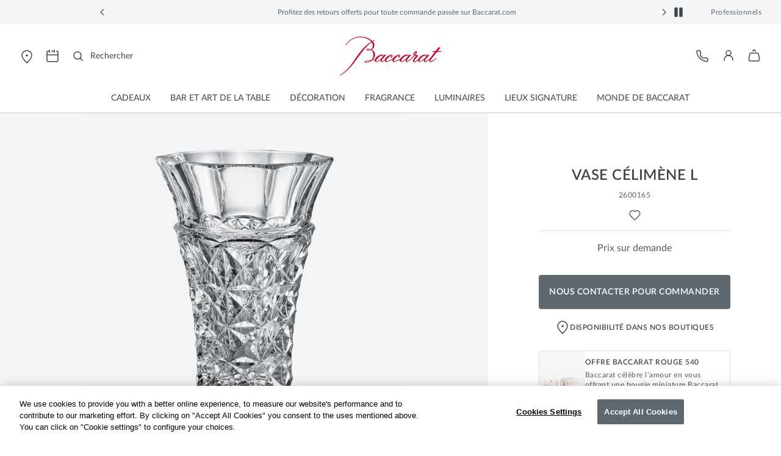

--- FILE ---
content_type: text/html;charset=UTF-8
request_url: https://www.baccarat.com/on/demandware.store/Sites-EUROPE-Site/fr_FR/CQRecomm-Start
body_size: 7455
content:
    <div class="mx-auto mx-lg-n32 position-relative recommendations">
        
            <h2 class="product-recommendations-title like-a-h3 color-grey-600 text-center text-uppercase mb-lg-40 mb-32">
                Vous aimerez également
            </h2>
        

        <section aria-label="S&eacute;lection des recommandations">
            <div class="row slick-carousel js-scroll-load-imgs progress-bar-dots cart-recommended-products product-details-carousel mt-0 position-relative js-einstein-recommendation-carousel"
                data-slick='{"dots": false, "accessibility": false, "infinite": true, "slidesToShow": 3, "rtl":false, "slidesToScroll": 1, "arrows": true, "prevArrow": ".control-prev-you-like-details", "nextArrow": ".control-next-you-like-details", "responsive": [{ "breakpoint": 767, "settings": { "arrows": false, "dots": true, "slidesToShow": 2 } }]}'
                data-scroll-loaded-imgs="false"
            >
                
                    <div class="einstein-product-tile">
                        <!-- CQuotient Activity Tracking (viewReco-cquotient.js) -->
<script type="text/javascript">//<!--
/* <![CDATA[ */
(function(){
try {
	if(window.CQuotient) {
		var cq_params = {};
		cq_params.cookieId = window.CQuotient.getCQCookieId();
		cq_params.userId = window.CQuotient.getCQUserId();
		cq_params.emailId = CQuotient.getCQHashedEmail();
		cq_params.loginId = CQuotient.getCQHashedLogin();
		cq_params.accumulate = true;
		cq_params.products = [{
			id: '2613138',
			sku: '',
			type: '',
			alt_id: ''
		}];
		cq_params.recommenderName = 'PDP-carrousel-product-to-product';
		cq_params.realm = "BBLJ";
		cq_params.siteId = "EUROPE";
		cq_params.instanceType = "prd";
		cq_params.locale = window.CQuotient.locale;
		cq_params.slotId = 'product-details-recommendations';
		cq_params.slotConfigId = 'product-details-recommendations-einstein';
		cq_params.slotConfigTemplate = 'slots\/recommendation\/productEinsteinRecommended.isml';
		if(window.CQuotient.sendActivity)
			window.CQuotient.sendActivity( CQuotient.clientId, 'viewReco', cq_params );
		else
			window.CQuotient.activities.push( {activityType: 'viewReco', parameters: cq_params} );
	}
} catch(err) {}
})();
/* ]]> */
// -->
</script>
<script type="text/javascript">//<!--
/* <![CDATA[ (viewProduct-active_data.js) */
dw.ac._capture({id: "2613138", type: "recommendation"});
/* ]]> */
// -->
</script>
                            


<div class="product js-product" data-pid="2613138" data-default-itemid="null" role="group" aria-label="product">
    










<div class="product-tile js-product-tile viewItemListTrigger" data-select-item-update-cbt="/on/demandware.store/Sites-EUROPE-Site/fr_FR/Tile-UpdateSelectItemCBT" data-cbt="{&quot;event&quot;:&quot;view_item_list&quot;,&quot;eventTypes&quot;:&quot;show&quot;,&quot;ecommerce&quot;:{&quot;currency&quot;:&quot;EUR&quot;,&quot;items&quot;:{&quot;item_name&quot;:&quot;Vase Soliflore Flora&quot;,&quot;item_id&quot;:&quot;2613138&quot;,&quot;price&quot;:150,&quot;item_brand&quot;:&quot;BACCARAT&quot;,&quot;quantity&quot;:&quot;1&quot;,&quot;index&quot;:&quot;&quot;,&quot;item_list_name&quot;:&quot;Search Results&quot;,&quot;item_variant&quot;:&quot;A19&quot;,&quot;item_variant_id&quot;:&quot;2613138&quot;,&quot;item_category&quot;:&quot;D&eacute;coration&quot;,&quot;item_category2&quot;:&quot;Pi&egrave;ces d&eacute;coratives&quot;,&quot;item_category3&quot;:&quot;Vases&quot;}}}" data-itemid="2613138" data-default-itemid="null" data-product-type="standard" data-product-variantid="2613138">
    <!-- dwMarker="product" dwContentID="0d7c24a3de4c8f832eb4b9dc68" -->
    























<div class="image-container js-image-container position-relative ">
    <a class="js-original-image original-image" href="/fr_fr/decoration/pieces-decoratives/vases/vase-soliflore-flora-2613138.html" data-cbt="{&quot;event&quot;:&quot;select_item&quot;,&quot;eventTypes&quot;:&quot;click&quot;,&quot;ecommerce&quot;:{&quot;currency&quot;:&quot;EUR&quot;,&quot;value&quot;:&quot;150.00&quot;,&quot;items&quot;:[{&quot;item_name&quot;:&quot;Vase Soliflore Flora&quot;,&quot;item_id&quot;:&quot;2613138&quot;,&quot;price&quot;:150,&quot;item_brand&quot;:&quot;BACCARAT&quot;,&quot;quantity&quot;:1,&quot;index&quot;:0,&quot;item_list_name&quot;:&quot;Search Results&quot;,&quot;item_variant&quot;:&quot;A19&quot;,&quot;item_variant_id&quot;:&quot;2613138&quot;,&quot;item_category&quot;:&quot;D&eacute;coration&quot;,&quot;item_category2&quot;:&quot;Pi&egrave;ces d&eacute;coratives&quot;,&quot;item_category3&quot;:&quot;Vases&quot;}]}}">
        

























<picture class="">

<source srcset="https://www.baccarat.com/dw/image/v2/BBLJ_PRD/on/demandware.static/-/Sites-baccarat-master-products/default/dw9ede44c8/packshot/2613138_grey_001.jpg?sw=610&amp;q=90" width="610" height="auto" class="js-tile-image-src-desktop-xl" loading="lazy" media="(min-width: 1440px)" />


<source srcset="https://www.baccarat.com/dw/image/v2/BBLJ_PRD/on/demandware.static/-/Sites-baccarat-master-products/default/dw9ede44c8/packshot/2613138_grey_001.jpg?sw=450&amp;q=90" width="450" height="auto" class="js-tile-image-src-desktop" loading="lazy" media="(min-width: 1024px)" />


<source srcset="https://www.baccarat.com/dw/image/v2/BBLJ_PRD/on/demandware.static/-/Sites-baccarat-master-products/default/dw9ede44c8/packshot/2613138_grey_001.jpg?sw=504&amp;q=90" width="504" height="auto" class="js-tile-image-src-tablet" loading="lazy" media="(min-width: 768px)" />

<img
src="https://www.baccarat.com/dw/image/v2/BBLJ_PRD/on/demandware.static/-/Sites-baccarat-master-products/default/dw9ede44c8/packshot/2613138_grey_001.jpg?sw=380&amp;q=90"
class="tile-image js-tile-image"
style="--focal-point-x:; --focal-point-y:; "
alt="Vase Soliflore Flora Baccarat en Cristal Clair"
width="380"
height="auto"
loading="lazy"
decode="async"
fetchpriority="" />
</picture>

        <input type="hidden" class="js-tile-image-1" data-alt="Vase Soliflore Flora Baccarat en Cristal Clair Voir 1" data-src-desktop="https://www.baccarat.com/dw/image/v2/BBLJ_PRD/on/demandware.static/-/Sites-baccarat-master-products/default/dw9ede44c8/packshot/2613138_grey_001.jpg?sw=450&amp;q=90" data-src-desktop-xl="https://www.baccarat.com/dw/image/v2/BBLJ_PRD/on/demandware.static/-/Sites-baccarat-master-products/default/dw9ede44c8/packshot/2613138_grey_001.jpg?sw=610&amp;q=90">
        <input type="hidden" class="js-tile-image-2" data-alt="Vase Soliflore Flora Baccarat en Cristal Clair Voir 1" data-src-desktop="https://www.baccarat.com/dw/image/v2/BBLJ_PRD/on/demandware.static/-/Library-Sites-BaccaratSharedLibrary/default/dw891e76d3/lifestyle/lifestyle_flora_vases_01.jpg?sw=1012&amp;q=100" data-src-desktop-xl="https://www.baccarat.com/dw/image/v2/BBLJ_PRD/on/demandware.static/-/Library-Sites-BaccaratSharedLibrary/default/dw891e76d3/lifestyle/lifestyle_flora_vases_01.jpg?sw=1312&amp;q=100">
    </a>

    
        















<input type="hidden" value="/fr_fr/wishlist" class="js-get-wishlist-url" />
<input type="hidden" value="/on/demandware.store/Sites-EUROPE-Site/fr_FR/Wishlist-CustomerWishlist" class="js-customer-wishlist-url" />


    <button type="button" class="js-add-favorite pdp-favorite js-pdp-favorite button-unstyled active" data-pid="2613138" data-default-itemid="null"
        data-action="/on/demandware.store/Sites-EUROPE-Site/fr_FR/Wishlist-AddProduct" data-cbt="{&quot;event&quot;:&quot;add_to_wishlist&quot;,&quot;eventTypes&quot;:&quot;click&quot;,&quot;ecommerce&quot;:{&quot;currency&quot;:&quot;EUR&quot;,&quot;value&quot;:&quot;150.00&quot;,&quot;items&quot;:[{&quot;item_name&quot;:&quot;Vase Soliflore Flora&quot;,&quot;item_id&quot;:&quot;2613138&quot;,&quot;price&quot;:&quot;150.00&quot;,&quot;item_brand&quot;:&quot;BACCARAT&quot;,&quot;quantity&quot;:1,&quot;index&quot;:0,&quot;item_list_name&quot;:&quot;Search Results&quot;,&quot;item_variant&quot;:&quot;A19&quot;,&quot;item_variant_id&quot;:&quot;2613138&quot;,&quot;item_category&quot;:&quot;D&eacute;coration&quot;,&quot;item_category2&quot;:&quot;Pi&egrave;ces d&eacute;coratives&quot;,&quot;item_category3&quot;:&quot;Vases&quot;}]}}" data-wishlist-update-cbt="/on/demandware.store/Sites-EUROPE-Site/fr_FR/Tile-UpdateWishlistCBT"
        aria-label="Liste de favoris pour Vase Soliflore Flora"
        aria-pressed="false"
    >
        <div class="pe-none d-flex">
            






<span class="svg-wrapper svg-icon-favorite " aria-hidden=true>
<svg xmlns='http://www.w3.org/2000/svg' class='h-auto svg-inline icon-favorite' width='19' height='18' viewBox='0 0 19 18' aria-hidden='true' fill='none'><path d='M17.6634 6.38518C17.6634 7.67392 17.1686 8.91175 16.2849 9.82742C14.2508 11.9358 12.2779 14.1344 10.1678 16.1664C9.68418 16.6254 8.91693 16.6087 8.4541 16.1289L2.3749 9.82742C0.537388 7.92267 0.537388 4.84769 2.3749 2.94297C4.23046 1.01954 7.25338 1.01954 9.10893 2.94297L9.32993 3.17202L9.55076 2.94311C10.4404 2.02042 11.6521 1.5 12.9178 1.5C14.1836 1.5 15.3952 2.02037 16.2849 2.94297C17.1687 3.85871 17.6634 5.09647 17.6634 6.38518Z' stroke='#545F63' stroke-width='1.5' stroke-linejoin='round'/></svg>
</span>

        </div>
    </button>

    <button type="button" class="js-remove-favorite pdp-favorite js-pdp-favorite button-unstyled" data-pid="2613138" data-default-itemid="null"
        data-action="/on/demandware.store/Sites-EUROPE-Site/fr_FR/Wishlist-RemoveProduct"
        aria-label="Liste de favoris pour Vase Soliflore Flora"
        aria-pressed="true"
    >
        






<span class="svg-wrapper svg-icon-favorite-filled " aria-hidden=true>
<svg xmlns='http://www.w3.org/2000/svg' class='h-auto svg-inline icon-favorite-filled' width='20' height='18' viewBox='0 0 20 18' aria-hidden='true' fill='none'><path d='M18.3333 6.38518C18.3333 7.67392 17.8385 8.91175 16.9548 9.82742C14.9207 11.9358 12.9478 14.1344 10.8377 16.1664C10.354 16.6254 9.58679 16.6087 9.12396 16.1289L3.04476 9.82742C1.20725 7.92267 1.20725 4.84769 3.04476 2.94297C4.90032 1.01954 7.92324 1.01954 9.77879 2.94297L9.99979 3.17202L10.2206 2.94311C11.1103 2.02042 12.322 1.5 13.5877 1.5C14.8535 1.5 16.065 2.02037 16.9548 2.94297C17.8385 3.85871 18.3333 5.09647 18.3333 6.38518Z' fill='#C10A25' stroke='#C10A25' stroke-width='1.5' stroke-linejoin='round'/></svg>
</span>

    </button>


    

    
</div>


    <div class="tile-body js-tile-body d-flex flex-column position-relative" data-from-message="&Agrave; partir de" data-price-on-demand="Prix sur demande">
        <div class="mb-4 cursor-pointer js-tile-name">
            
                


    <p class="price text-uppercase pb-4 js-badge-label" title="Best seller">
        Best seller
    </p>


            

            


    <h3 class="link mb-0 w-100 like-a-h6">
        Vase Soliflore Flora
    </h3>


        </div>

        
        
            


    
        <div class="price ">
            
            









    <span>
        <span class="sales">
            <span class="value" content="150.00" data-is-jp="false">
                
                    
                    150 &euro;
                
            </span>
        </span>
    </span>


        </div>
    


        

        

        
            <div class="row tile-body-footer d-none">
    <div class="ratings col-xs-12 col-sm-6">
        <span class="sr-only">3,1 out of 5 Customer Rating</span>
        
    
    <i class="fa
        
            fa-star
        
        " aria-hidden="true">
    </i>

    <i class="fa
        
            fa-star
        
        " aria-hidden="true">
    </i>

    <i class="fa
        
            fa-star
        
        " aria-hidden="true">
    </i>

    <i class="fa
        
            fa-star-half-o
        
        " aria-hidden="true">
    </i>

    <i class="fa
        
            fa-star-o
        
        " aria-hidden="true">
    </i>


    </div>
</div>

        

        

        <input type="hidden" class="js-available-online" data-online="true" />
        

        
    </div>
</div>

</div>

                        
                    </div>
                
                    <div class="einstein-product-tile">
                        <!-- CQuotient Activity Tracking (viewReco-cquotient.js) -->
<script type="text/javascript">//<!--
/* <![CDATA[ */
(function(){
try {
	if(window.CQuotient) {
		var cq_params = {};
		cq_params.cookieId = window.CQuotient.getCQCookieId();
		cq_params.userId = window.CQuotient.getCQUserId();
		cq_params.emailId = CQuotient.getCQHashedEmail();
		cq_params.loginId = CQuotient.getCQHashedLogin();
		cq_params.accumulate = true;
		cq_params.products = [{
			id: '2814540',
			sku: '',
			type: '',
			alt_id: ''
		}];
		cq_params.recommenderName = 'PDP-carrousel-product-to-product';
		cq_params.realm = "BBLJ";
		cq_params.siteId = "EUROPE";
		cq_params.instanceType = "prd";
		cq_params.locale = window.CQuotient.locale;
		cq_params.slotId = 'product-details-recommendations';
		cq_params.slotConfigId = 'product-details-recommendations-einstein';
		cq_params.slotConfigTemplate = 'slots\/recommendation\/productEinsteinRecommended.isml';
		if(window.CQuotient.sendActivity)
			window.CQuotient.sendActivity( CQuotient.clientId, 'viewReco', cq_params );
		else
			window.CQuotient.activities.push( {activityType: 'viewReco', parameters: cq_params} );
	}
} catch(err) {}
})();
/* ]]> */
// -->
</script>
<script type="text/javascript">//<!--
/* <![CDATA[ (viewProduct-active_data.js) */
dw.ac._capture({id: "2814540", type: "recommendation"});
/* ]]> */
// -->
</script>
                            


<div class="product js-product" data-pid="2814540" data-default-itemid="null" role="group" aria-label="product">
    










<div class="product-tile js-product-tile viewItemListTrigger" data-select-item-update-cbt="/on/demandware.store/Sites-EUROPE-Site/fr_FR/Tile-UpdateSelectItemCBT" data-cbt="{&quot;event&quot;:&quot;view_item_list&quot;,&quot;eventTypes&quot;:&quot;show&quot;,&quot;ecommerce&quot;:{&quot;currency&quot;:&quot;EUR&quot;,&quot;items&quot;:{&quot;item_name&quot;:&quot;Vase Lovers Mille Nuits&quot;,&quot;item_id&quot;:&quot;2814540&quot;,&quot;price&quot;:2000,&quot;item_brand&quot;:&quot;BACCARAT&quot;,&quot;quantity&quot;:&quot;1&quot;,&quot;index&quot;:&quot;&quot;,&quot;item_list_name&quot;:&quot;Search Results&quot;,&quot;item_variant&quot;:&quot;A19&quot;,&quot;item_variant_id&quot;:&quot;2814540&quot;,&quot;item_category&quot;:&quot;D&eacute;coration&quot;,&quot;item_category2&quot;:&quot;Pi&egrave;ces d&eacute;coratives&quot;,&quot;item_category3&quot;:&quot;Vases&quot;}}}" data-itemid="2814540" data-default-itemid="null" data-product-type="standard" data-product-variantid="2814540">
    <!-- dwMarker="product" dwContentID="c2a193e461a62e482f905db19e" -->
    























<div class="image-container js-image-container position-relative ">
    <a class="js-original-image original-image" href="/fr_fr/decoration/pieces-decoratives/vases/vase-lovers-mille-nuits-2814540.html" data-cbt="{&quot;event&quot;:&quot;select_item&quot;,&quot;eventTypes&quot;:&quot;click&quot;,&quot;ecommerce&quot;:{&quot;currency&quot;:&quot;EUR&quot;,&quot;value&quot;:&quot;2000.00&quot;,&quot;items&quot;:[{&quot;item_name&quot;:&quot;Vase Lovers Mille Nuits&quot;,&quot;item_id&quot;:&quot;2814540&quot;,&quot;price&quot;:2000,&quot;item_brand&quot;:&quot;BACCARAT&quot;,&quot;quantity&quot;:1,&quot;index&quot;:1,&quot;item_list_name&quot;:&quot;Search Results&quot;,&quot;item_variant&quot;:&quot;A19&quot;,&quot;item_variant_id&quot;:&quot;2814540&quot;,&quot;item_category&quot;:&quot;D&eacute;coration&quot;,&quot;item_category2&quot;:&quot;Pi&egrave;ces d&eacute;coratives&quot;,&quot;item_category3&quot;:&quot;Vases&quot;}]}}">
        

























<picture class="">

<source srcset="https://www.baccarat.com/dw/image/v2/BBLJ_PRD/on/demandware.static/-/Sites-baccarat-master-products/default/dw8fadb64d/packshot/2814540_grey_001.jpg?sw=610&amp;q=90" width="610" height="auto" class="js-tile-image-src-desktop-xl" loading="lazy" media="(min-width: 1440px)" />


<source srcset="https://www.baccarat.com/dw/image/v2/BBLJ_PRD/on/demandware.static/-/Sites-baccarat-master-products/default/dw8fadb64d/packshot/2814540_grey_001.jpg?sw=450&amp;q=90" width="450" height="auto" class="js-tile-image-src-desktop" loading="lazy" media="(min-width: 1024px)" />


<source srcset="https://www.baccarat.com/dw/image/v2/BBLJ_PRD/on/demandware.static/-/Sites-baccarat-master-products/default/dw8fadb64d/packshot/2814540_grey_001.jpg?sw=504&amp;q=90" width="504" height="auto" class="js-tile-image-src-tablet" loading="lazy" media="(min-width: 768px)" />

<img
src="https://www.baccarat.com/dw/image/v2/BBLJ_PRD/on/demandware.static/-/Sites-baccarat-master-products/default/dw8fadb64d/packshot/2814540_grey_001.jpg?sw=380&amp;q=90"
class="tile-image js-tile-image"
style="--focal-point-x:; --focal-point-y:; "
alt="Vase Lovers Mille Nuits Baccarat en Cristal Clair"
width="380"
height="auto"
loading="lazy"
decode="async"
fetchpriority="" />
</picture>

        <input type="hidden" class="js-tile-image-1" data-alt="Vase Lovers Mille Nuits Baccarat en Cristal Clair Voir 1" data-src-desktop="https://www.baccarat.com/dw/image/v2/BBLJ_PRD/on/demandware.static/-/Sites-baccarat-master-products/default/dw8fadb64d/packshot/2814540_grey_001.jpg?sw=450&amp;q=90" data-src-desktop-xl="https://www.baccarat.com/dw/image/v2/BBLJ_PRD/on/demandware.static/-/Sites-baccarat-master-products/default/dw8fadb64d/packshot/2814540_grey_001.jpg?sw=610&amp;q=90">
        <input type="hidden" class="js-tile-image-2" data-alt="Vase Lovers Mille Nuits Baccarat en Cristal Clair Voir 1" data-src-desktop="https://www.baccarat.com/dw/image/v2/BBLJ_PRD/on/demandware.static/-/Library-Sites-BaccaratSharedLibrary/default/dwe944f3b8/lifestyle/lifestyle_mille_nuits_lovers_vase_01.jpg?sw=1012&amp;q=100" data-src-desktop-xl="https://www.baccarat.com/dw/image/v2/BBLJ_PRD/on/demandware.static/-/Library-Sites-BaccaratSharedLibrary/default/dwe944f3b8/lifestyle/lifestyle_mille_nuits_lovers_vase_01.jpg?sw=1312&amp;q=100">
    </a>

    
        















<input type="hidden" value="/fr_fr/wishlist" class="js-get-wishlist-url" />
<input type="hidden" value="/on/demandware.store/Sites-EUROPE-Site/fr_FR/Wishlist-CustomerWishlist" class="js-customer-wishlist-url" />


    <button type="button" class="js-add-favorite pdp-favorite js-pdp-favorite button-unstyled active" data-pid="2814540" data-default-itemid="null"
        data-action="/on/demandware.store/Sites-EUROPE-Site/fr_FR/Wishlist-AddProduct" data-cbt="{&quot;event&quot;:&quot;add_to_wishlist&quot;,&quot;eventTypes&quot;:&quot;click&quot;,&quot;ecommerce&quot;:{&quot;currency&quot;:&quot;EUR&quot;,&quot;value&quot;:&quot;2000.00&quot;,&quot;items&quot;:[{&quot;item_name&quot;:&quot;Vase Lovers Mille Nuits&quot;,&quot;item_id&quot;:&quot;2814540&quot;,&quot;price&quot;:&quot;2000.00&quot;,&quot;item_brand&quot;:&quot;BACCARAT&quot;,&quot;quantity&quot;:1,&quot;index&quot;:0,&quot;item_list_name&quot;:&quot;Search Results&quot;,&quot;item_variant&quot;:&quot;A19&quot;,&quot;item_variant_id&quot;:&quot;2814540&quot;,&quot;item_category&quot;:&quot;D&eacute;coration&quot;,&quot;item_category2&quot;:&quot;Pi&egrave;ces d&eacute;coratives&quot;,&quot;item_category3&quot;:&quot;Vases&quot;}]}}" data-wishlist-update-cbt="/on/demandware.store/Sites-EUROPE-Site/fr_FR/Tile-UpdateWishlistCBT"
        aria-label="Liste de favoris pour Vase Lovers Mille Nuits"
        aria-pressed="false"
    >
        <div class="pe-none d-flex">
            






<span class="svg-wrapper svg-icon-favorite " aria-hidden=true>
<svg xmlns='http://www.w3.org/2000/svg' class='h-auto svg-inline icon-favorite' width='19' height='18' viewBox='0 0 19 18' aria-hidden='true' fill='none'><path d='M17.6634 6.38518C17.6634 7.67392 17.1686 8.91175 16.2849 9.82742C14.2508 11.9358 12.2779 14.1344 10.1678 16.1664C9.68418 16.6254 8.91693 16.6087 8.4541 16.1289L2.3749 9.82742C0.537388 7.92267 0.537388 4.84769 2.3749 2.94297C4.23046 1.01954 7.25338 1.01954 9.10893 2.94297L9.32993 3.17202L9.55076 2.94311C10.4404 2.02042 11.6521 1.5 12.9178 1.5C14.1836 1.5 15.3952 2.02037 16.2849 2.94297C17.1687 3.85871 17.6634 5.09647 17.6634 6.38518Z' stroke='#545F63' stroke-width='1.5' stroke-linejoin='round'/></svg>
</span>

        </div>
    </button>

    <button type="button" class="js-remove-favorite pdp-favorite js-pdp-favorite button-unstyled" data-pid="2814540" data-default-itemid="null"
        data-action="/on/demandware.store/Sites-EUROPE-Site/fr_FR/Wishlist-RemoveProduct"
        aria-label="Liste de favoris pour Vase Lovers Mille Nuits"
        aria-pressed="true"
    >
        






<span class="svg-wrapper svg-icon-favorite-filled " aria-hidden=true>
<svg xmlns='http://www.w3.org/2000/svg' class='h-auto svg-inline icon-favorite-filled' width='20' height='18' viewBox='0 0 20 18' aria-hidden='true' fill='none'><path d='M18.3333 6.38518C18.3333 7.67392 17.8385 8.91175 16.9548 9.82742C14.9207 11.9358 12.9478 14.1344 10.8377 16.1664C10.354 16.6254 9.58679 16.6087 9.12396 16.1289L3.04476 9.82742C1.20725 7.92267 1.20725 4.84769 3.04476 2.94297C4.90032 1.01954 7.92324 1.01954 9.77879 2.94297L9.99979 3.17202L10.2206 2.94311C11.1103 2.02042 12.322 1.5 13.5877 1.5C14.8535 1.5 16.065 2.02037 16.9548 2.94297C17.8385 3.85871 18.3333 5.09647 18.3333 6.38518Z' fill='#C10A25' stroke='#C10A25' stroke-width='1.5' stroke-linejoin='round'/></svg>
</span>

    </button>


    

    
</div>


    <div class="tile-body js-tile-body d-flex flex-column position-relative" data-from-message="&Agrave; partir de" data-price-on-demand="Prix sur demande">
        <div class="mb-4 cursor-pointer js-tile-name">
            
                


    <p class="price text-uppercase pb-4 js-badge-label" title="Best seller">
        Best seller
    </p>


            

            


    <h3 class="link mb-0 w-100 like-a-h6">
        Vase Lovers Mille Nuits
    </h3>


        </div>

        
        
            


    
        <div class="price ">
            
            









    <span>
        <span class="sales">
            <span class="value" content="2000.00" data-is-jp="false">
                
                    
                    2.000 &euro;
                
            </span>
        </span>
    </span>


        </div>
    


        

        

        
            <div class="row tile-body-footer d-none">
    <div class="ratings col-xs-12 col-sm-6">
        <span class="sr-only">3,1 out of 5 Customer Rating</span>
        
    
    <i class="fa
        
            fa-star
        
        " aria-hidden="true">
    </i>

    <i class="fa
        
            fa-star
        
        " aria-hidden="true">
    </i>

    <i class="fa
        
            fa-star
        
        " aria-hidden="true">
    </i>

    <i class="fa
        
            fa-star-half-o
        
        " aria-hidden="true">
    </i>

    <i class="fa
        
            fa-star-o
        
        " aria-hidden="true">
    </i>


    </div>
</div>

        

        

        <input type="hidden" class="js-available-online" data-online="true" />
        

        
    </div>
</div>

</div>

                        
                    </div>
                
                    <div class="einstein-product-tile">
                        <!-- CQuotient Activity Tracking (viewReco-cquotient.js) -->
<script type="text/javascript">//<!--
/* <![CDATA[ */
(function(){
try {
	if(window.CQuotient) {
		var cq_params = {};
		cq_params.cookieId = window.CQuotient.getCQCookieId();
		cq_params.userId = window.CQuotient.getCQUserId();
		cq_params.emailId = CQuotient.getCQHashedEmail();
		cq_params.loginId = CQuotient.getCQHashedLogin();
		cq_params.accumulate = true;
		cq_params.products = [{
			id: '2103568',
			sku: '',
			type: '',
			alt_id: ''
		}];
		cq_params.recommenderName = 'PDP-carrousel-product-to-product';
		cq_params.realm = "BBLJ";
		cq_params.siteId = "EUROPE";
		cq_params.instanceType = "prd";
		cq_params.locale = window.CQuotient.locale;
		cq_params.slotId = 'product-details-recommendations';
		cq_params.slotConfigId = 'product-details-recommendations-einstein';
		cq_params.slotConfigTemplate = 'slots\/recommendation\/productEinsteinRecommended.isml';
		if(window.CQuotient.sendActivity)
			window.CQuotient.sendActivity( CQuotient.clientId, 'viewReco', cq_params );
		else
			window.CQuotient.activities.push( {activityType: 'viewReco', parameters: cq_params} );
	}
} catch(err) {}
})();
/* ]]> */
// -->
</script>
<script type="text/javascript">//<!--
/* <![CDATA[ (viewProduct-active_data.js) */
dw.ac._capture({id: "2103568", type: "recommendation"});
/* ]]> */
// -->
</script>
                            


<div class="product js-product" data-pid="2103568" data-default-itemid="null" role="group" aria-label="product">
    










<div class="product-tile js-product-tile viewItemListTrigger" data-select-item-update-cbt="/on/demandware.store/Sites-EUROPE-Site/fr_FR/Tile-UpdateSelectItemCBT" data-cbt="{&quot;event&quot;:&quot;view_item_list&quot;,&quot;eventTypes&quot;:&quot;show&quot;,&quot;ecommerce&quot;:{&quot;currency&quot;:&quot;EUR&quot;,&quot;items&quot;:{&quot;item_name&quot;:&quot;Vase Eye Oval M&quot;,&quot;item_id&quot;:&quot;2103568&quot;,&quot;price&quot;:1500,&quot;item_brand&quot;:&quot;BACCARAT&quot;,&quot;quantity&quot;:&quot;1&quot;,&quot;index&quot;:&quot;&quot;,&quot;item_list_name&quot;:&quot;Search Results&quot;,&quot;item_variant&quot;:&quot;A19&quot;,&quot;item_variant_id&quot;:&quot;2103568&quot;,&quot;item_category&quot;:&quot;D&eacute;coration&quot;,&quot;item_category2&quot;:&quot;Pi&egrave;ces d&eacute;coratives&quot;,&quot;item_category3&quot;:&quot;Vases&quot;}}}" data-itemid="2103568" data-default-itemid="null" data-product-type="standard" data-product-variantid="2103568">
    <!-- dwMarker="product" dwContentID="db000f757ff0957c271a0ab937" -->
    























<div class="image-container js-image-container position-relative ">
    <a class="js-original-image original-image" href="/fr_fr/decoration/pieces-decoratives/vases/vase-eye-oval-m-2103568.html" data-cbt="{&quot;event&quot;:&quot;select_item&quot;,&quot;eventTypes&quot;:&quot;click&quot;,&quot;ecommerce&quot;:{&quot;currency&quot;:&quot;EUR&quot;,&quot;value&quot;:&quot;1500.00&quot;,&quot;items&quot;:[{&quot;item_name&quot;:&quot;Vase Eye Oval M&quot;,&quot;item_id&quot;:&quot;2103568&quot;,&quot;price&quot;:1500,&quot;item_brand&quot;:&quot;BACCARAT&quot;,&quot;quantity&quot;:1,&quot;index&quot;:2,&quot;item_list_name&quot;:&quot;Search Results&quot;,&quot;item_variant&quot;:&quot;A19&quot;,&quot;item_variant_id&quot;:&quot;2103568&quot;,&quot;item_category&quot;:&quot;D&eacute;coration&quot;,&quot;item_category2&quot;:&quot;Pi&egrave;ces d&eacute;coratives&quot;,&quot;item_category3&quot;:&quot;Vases&quot;}]}}">
        

























<picture class="">

<source srcset="https://www.baccarat.com/dw/image/v2/BBLJ_PRD/on/demandware.static/-/Sites-baccarat-master-products/default/dw876953ba/packshot/2103568_grey_001.jpg?sw=610&amp;q=90" width="610" height="auto" class="js-tile-image-src-desktop-xl" loading="lazy" media="(min-width: 1440px)" />


<source srcset="https://www.baccarat.com/dw/image/v2/BBLJ_PRD/on/demandware.static/-/Sites-baccarat-master-products/default/dw876953ba/packshot/2103568_grey_001.jpg?sw=450&amp;q=90" width="450" height="auto" class="js-tile-image-src-desktop" loading="lazy" media="(min-width: 1024px)" />


<source srcset="https://www.baccarat.com/dw/image/v2/BBLJ_PRD/on/demandware.static/-/Sites-baccarat-master-products/default/dw876953ba/packshot/2103568_grey_001.jpg?sw=504&amp;q=90" width="504" height="auto" class="js-tile-image-src-tablet" loading="lazy" media="(min-width: 768px)" />

<img
src="https://www.baccarat.com/dw/image/v2/BBLJ_PRD/on/demandware.static/-/Sites-baccarat-master-products/default/dw876953ba/packshot/2103568_grey_001.jpg?sw=380&amp;q=90"
class="tile-image js-tile-image"
style="--focal-point-x:; --focal-point-y:; "
alt="Vase Eye Oval M Baccarat en Cristal Clair"
width="380"
height="auto"
loading="lazy"
decode="async"
fetchpriority="" />
</picture>

        <input type="hidden" class="js-tile-image-1" data-alt="Vase Eye Oval M Baccarat en Cristal Clair Voir 1" data-src-desktop="https://www.baccarat.com/dw/image/v2/BBLJ_PRD/on/demandware.static/-/Sites-baccarat-master-products/default/dw876953ba/packshot/2103568_grey_001.jpg?sw=450&amp;q=90" data-src-desktop-xl="https://www.baccarat.com/dw/image/v2/BBLJ_PRD/on/demandware.static/-/Sites-baccarat-master-products/default/dw876953ba/packshot/2103568_grey_001.jpg?sw=610&amp;q=90">
        <input type="hidden" class="js-tile-image-2" data-alt="Vase Eye Oval M Baccarat en Cristal Clair Voir 1" data-src-desktop="https://www.baccarat.com/dw/image/v2/BBLJ_PRD/on/demandware.static/-/Library-Sites-BaccaratSharedLibrary/default/dwf446e08c/lifestyle/lifestyle_eye_vase_vega_glasses.jpg?sw=1012&amp;q=100" data-src-desktop-xl="https://www.baccarat.com/dw/image/v2/BBLJ_PRD/on/demandware.static/-/Library-Sites-BaccaratSharedLibrary/default/dwf446e08c/lifestyle/lifestyle_eye_vase_vega_glasses.jpg?sw=1312&amp;q=100">
    </a>

    
        















<input type="hidden" value="/fr_fr/wishlist" class="js-get-wishlist-url" />
<input type="hidden" value="/on/demandware.store/Sites-EUROPE-Site/fr_FR/Wishlist-CustomerWishlist" class="js-customer-wishlist-url" />


    <button type="button" class="js-add-favorite pdp-favorite js-pdp-favorite button-unstyled active" data-pid="2103568" data-default-itemid="null"
        data-action="/on/demandware.store/Sites-EUROPE-Site/fr_FR/Wishlist-AddProduct" data-cbt="{&quot;event&quot;:&quot;add_to_wishlist&quot;,&quot;eventTypes&quot;:&quot;click&quot;,&quot;ecommerce&quot;:{&quot;currency&quot;:&quot;EUR&quot;,&quot;value&quot;:&quot;1500.00&quot;,&quot;items&quot;:[{&quot;item_name&quot;:&quot;Vase Eye Oval M&quot;,&quot;item_id&quot;:&quot;2103568&quot;,&quot;price&quot;:&quot;1500.00&quot;,&quot;item_brand&quot;:&quot;BACCARAT&quot;,&quot;quantity&quot;:1,&quot;index&quot;:0,&quot;item_list_name&quot;:&quot;Search Results&quot;,&quot;item_variant&quot;:&quot;A19&quot;,&quot;item_variant_id&quot;:&quot;2103568&quot;,&quot;item_category&quot;:&quot;D&eacute;coration&quot;,&quot;item_category2&quot;:&quot;Pi&egrave;ces d&eacute;coratives&quot;,&quot;item_category3&quot;:&quot;Vases&quot;}]}}" data-wishlist-update-cbt="/on/demandware.store/Sites-EUROPE-Site/fr_FR/Tile-UpdateWishlistCBT"
        aria-label="Liste de favoris pour Vase Eye Oval M"
        aria-pressed="false"
    >
        <div class="pe-none d-flex">
            






<span class="svg-wrapper svg-icon-favorite " aria-hidden=true>
<svg xmlns='http://www.w3.org/2000/svg' class='h-auto svg-inline icon-favorite' width='19' height='18' viewBox='0 0 19 18' aria-hidden='true' fill='none'><path d='M17.6634 6.38518C17.6634 7.67392 17.1686 8.91175 16.2849 9.82742C14.2508 11.9358 12.2779 14.1344 10.1678 16.1664C9.68418 16.6254 8.91693 16.6087 8.4541 16.1289L2.3749 9.82742C0.537388 7.92267 0.537388 4.84769 2.3749 2.94297C4.23046 1.01954 7.25338 1.01954 9.10893 2.94297L9.32993 3.17202L9.55076 2.94311C10.4404 2.02042 11.6521 1.5 12.9178 1.5C14.1836 1.5 15.3952 2.02037 16.2849 2.94297C17.1687 3.85871 17.6634 5.09647 17.6634 6.38518Z' stroke='#545F63' stroke-width='1.5' stroke-linejoin='round'/></svg>
</span>

        </div>
    </button>

    <button type="button" class="js-remove-favorite pdp-favorite js-pdp-favorite button-unstyled" data-pid="2103568" data-default-itemid="null"
        data-action="/on/demandware.store/Sites-EUROPE-Site/fr_FR/Wishlist-RemoveProduct"
        aria-label="Liste de favoris pour Vase Eye Oval M"
        aria-pressed="true"
    >
        






<span class="svg-wrapper svg-icon-favorite-filled " aria-hidden=true>
<svg xmlns='http://www.w3.org/2000/svg' class='h-auto svg-inline icon-favorite-filled' width='20' height='18' viewBox='0 0 20 18' aria-hidden='true' fill='none'><path d='M18.3333 6.38518C18.3333 7.67392 17.8385 8.91175 16.9548 9.82742C14.9207 11.9358 12.9478 14.1344 10.8377 16.1664C10.354 16.6254 9.58679 16.6087 9.12396 16.1289L3.04476 9.82742C1.20725 7.92267 1.20725 4.84769 3.04476 2.94297C4.90032 1.01954 7.92324 1.01954 9.77879 2.94297L9.99979 3.17202L10.2206 2.94311C11.1103 2.02042 12.322 1.5 13.5877 1.5C14.8535 1.5 16.065 2.02037 16.9548 2.94297C17.8385 3.85871 18.3333 5.09647 18.3333 6.38518Z' fill='#C10A25' stroke='#C10A25' stroke-width='1.5' stroke-linejoin='round'/></svg>
</span>

    </button>


    

    
</div>


    <div class="tile-body js-tile-body d-flex flex-column position-relative" data-from-message="&Agrave; partir de" data-price-on-demand="Prix sur demande">
        <div class="mb-4 cursor-pointer js-tile-name">
            
                


    <p class="price text-uppercase pb-4 js-badge-label" title="Best seller">
        Best seller
    </p>


            

            


    <h3 class="link mb-0 w-100 like-a-h6">
        Vase Eye Oval M
    </h3>


        </div>

        
        
            


    
        <div class="price ">
            
            









    <span>
        <span class="sales">
            <span class="value" content="1500.00" data-is-jp="false">
                
                    
                    1.500 &euro;
                
            </span>
        </span>
    </span>


        </div>
    


        

        

        
            <div class="row tile-body-footer d-none">
    <div class="ratings col-xs-12 col-sm-6">
        <span class="sr-only">4,2 out of 5 Customer Rating</span>
        
    
    <i class="fa
        
            fa-star
        
        " aria-hidden="true">
    </i>

    <i class="fa
        
            fa-star
        
        " aria-hidden="true">
    </i>

    <i class="fa
        
            fa-star
        
        " aria-hidden="true">
    </i>

    <i class="fa
        
            fa-star
        
        " aria-hidden="true">
    </i>

    <i class="fa
        
            fa-star-half-o
        
        " aria-hidden="true">
    </i>


    </div>
</div>

        

        

        <input type="hidden" class="js-available-online" data-online="true" />
        

        
    </div>
</div>

</div>

                        
                    </div>
                
                    <div class="einstein-product-tile">
                        <!-- CQuotient Activity Tracking (viewReco-cquotient.js) -->
<script type="text/javascript">//<!--
/* <![CDATA[ */
(function(){
try {
	if(window.CQuotient) {
		var cq_params = {};
		cq_params.cookieId = window.CQuotient.getCQCookieId();
		cq_params.userId = window.CQuotient.getCQUserId();
		cq_params.emailId = CQuotient.getCQHashedEmail();
		cq_params.loginId = CQuotient.getCQHashedLogin();
		cq_params.accumulate = true;
		cq_params.products = [{
			id: '2813720',
			sku: '',
			type: '',
			alt_id: ''
		}];
		cq_params.recommenderName = 'PDP-carrousel-product-to-product';
		cq_params.realm = "BBLJ";
		cq_params.siteId = "EUROPE";
		cq_params.instanceType = "prd";
		cq_params.locale = window.CQuotient.locale;
		cq_params.slotId = 'product-details-recommendations';
		cq_params.slotConfigId = 'product-details-recommendations-einstein';
		cq_params.slotConfigTemplate = 'slots\/recommendation\/productEinsteinRecommended.isml';
		if(window.CQuotient.sendActivity)
			window.CQuotient.sendActivity( CQuotient.clientId, 'viewReco', cq_params );
		else
			window.CQuotient.activities.push( {activityType: 'viewReco', parameters: cq_params} );
	}
} catch(err) {}
})();
/* ]]> */
// -->
</script>
<script type="text/javascript">//<!--
/* <![CDATA[ (viewProduct-active_data.js) */
dw.ac._capture({id: "2813720", type: "recommendation"});
/* ]]> */
// -->
</script>
                            


<div class="product js-product" data-pid="2813720" data-default-itemid="null" role="group" aria-label="product">
    










<div class="product-tile js-product-tile viewItemListTrigger" data-select-item-update-cbt="/on/demandware.store/Sites-EUROPE-Site/fr_FR/Tile-UpdateSelectItemCBT" data-cbt="{&quot;event&quot;:&quot;view_item_list&quot;,&quot;eventTypes&quot;:&quot;show&quot;,&quot;ecommerce&quot;:{&quot;currency&quot;:&quot;EUR&quot;,&quot;items&quot;:{&quot;item_name&quot;:&quot;Bougeoir Harcourt My Fire Rouge&quot;,&quot;item_id&quot;:&quot;2813720&quot;,&quot;price&quot;:1200,&quot;item_brand&quot;:&quot;BACCARAT&quot;,&quot;quantity&quot;:&quot;1&quot;,&quot;index&quot;:&quot;&quot;,&quot;item_list_name&quot;:&quot;Search Results&quot;,&quot;item_variant&quot;:&quot;A52&quot;,&quot;item_variant_id&quot;:&quot;2813720&quot;,&quot;item_category&quot;:&quot;D&eacute;coration&quot;,&quot;item_category2&quot;:&quot;Pi&egrave;ces d&eacute;coratives&quot;,&quot;item_category3&quot;:&quot;Photophores et bougeoirs&quot;}}}" data-itemid="2813720" data-default-itemid="null" data-product-type="standard" data-product-variantid="2813720">
    <!-- dwMarker="product" dwContentID="1c6ec849d906d44804d14dbea0" -->
    























<div class="image-container js-image-container position-relative ">
    <a class="js-original-image original-image" href="/fr_fr/decoration/pieces-decoratives/photophores-et-bougeoirs/bougeoir-harcourt-my-fire-rouge-2813720.html" data-cbt="{&quot;event&quot;:&quot;select_item&quot;,&quot;eventTypes&quot;:&quot;click&quot;,&quot;ecommerce&quot;:{&quot;currency&quot;:&quot;EUR&quot;,&quot;value&quot;:&quot;1200.00&quot;,&quot;items&quot;:[{&quot;item_name&quot;:&quot;Bougeoir Harcourt My Fire Rouge&quot;,&quot;item_id&quot;:&quot;2813720&quot;,&quot;price&quot;:1200,&quot;item_brand&quot;:&quot;BACCARAT&quot;,&quot;quantity&quot;:1,&quot;index&quot;:3,&quot;item_list_name&quot;:&quot;Search Results&quot;,&quot;item_variant&quot;:&quot;A52&quot;,&quot;item_variant_id&quot;:&quot;2813720&quot;,&quot;item_category&quot;:&quot;D&eacute;coration&quot;,&quot;item_category2&quot;:&quot;Pi&egrave;ces d&eacute;coratives&quot;,&quot;item_category3&quot;:&quot;Photophores et bougeoirs&quot;}]}}">
        

























<picture class="">

<source srcset="https://www.baccarat.com/dw/image/v2/BBLJ_PRD/on/demandware.static/-/Sites-baccarat-master-products/default/dwa43ecde2/packshot/2813720_grey_001.jpg?sw=610&amp;q=90" width="610" height="auto" class="js-tile-image-src-desktop-xl" loading="lazy" media="(min-width: 1440px)" />


<source srcset="https://www.baccarat.com/dw/image/v2/BBLJ_PRD/on/demandware.static/-/Sites-baccarat-master-products/default/dwa43ecde2/packshot/2813720_grey_001.jpg?sw=450&amp;q=90" width="450" height="auto" class="js-tile-image-src-desktop" loading="lazy" media="(min-width: 1024px)" />


<source srcset="https://www.baccarat.com/dw/image/v2/BBLJ_PRD/on/demandware.static/-/Sites-baccarat-master-products/default/dwa43ecde2/packshot/2813720_grey_001.jpg?sw=504&amp;q=90" width="504" height="auto" class="js-tile-image-src-tablet" loading="lazy" media="(min-width: 768px)" />

<img
src="https://www.baccarat.com/dw/image/v2/BBLJ_PRD/on/demandware.static/-/Sites-baccarat-master-products/default/dwa43ecde2/packshot/2813720_grey_001.jpg?sw=380&amp;q=90"
class="tile-image js-tile-image"
style="--focal-point-x:; --focal-point-y:; "
alt="Bougeoir Harcourt My Fire Rouge Baccarat en Cristal Rouge"
width="380"
height="auto"
loading="lazy"
decode="async"
fetchpriority="" />
</picture>

        <input type="hidden" class="js-tile-image-1" data-alt="Bougeoir Harcourt My Fire Rouge Baccarat en Cristal Rouge Voir 1" data-src-desktop="https://www.baccarat.com/dw/image/v2/BBLJ_PRD/on/demandware.static/-/Sites-baccarat-master-products/default/dwa43ecde2/packshot/2813720_grey_001.jpg?sw=450&amp;q=90" data-src-desktop-xl="https://www.baccarat.com/dw/image/v2/BBLJ_PRD/on/demandware.static/-/Sites-baccarat-master-products/default/dwa43ecde2/packshot/2813720_grey_001.jpg?sw=610&amp;q=90">
        <input type="hidden" class="js-tile-image-2" data-alt="Bougeoir Harcourt My Fire Rouge Baccarat en Cristal Rouge Voir 1" data-src-desktop="https://www.baccarat.com/dw/image/v2/BBLJ_PRD/on/demandware.static/-/Library-Sites-BaccaratSharedLibrary/default/dwf275014d/lifestyle/lifestyle_harcourt_decanter_01.jpg?sw=1012&amp;q=100" data-src-desktop-xl="https://www.baccarat.com/dw/image/v2/BBLJ_PRD/on/demandware.static/-/Library-Sites-BaccaratSharedLibrary/default/dwf275014d/lifestyle/lifestyle_harcourt_decanter_01.jpg?sw=1312&amp;q=100">
    </a>

    
        















<input type="hidden" value="/fr_fr/wishlist" class="js-get-wishlist-url" />
<input type="hidden" value="/on/demandware.store/Sites-EUROPE-Site/fr_FR/Wishlist-CustomerWishlist" class="js-customer-wishlist-url" />


    <button type="button" class="js-add-favorite pdp-favorite js-pdp-favorite button-unstyled active" data-pid="2813720" data-default-itemid="null"
        data-action="/on/demandware.store/Sites-EUROPE-Site/fr_FR/Wishlist-AddProduct" data-cbt="{&quot;event&quot;:&quot;add_to_wishlist&quot;,&quot;eventTypes&quot;:&quot;click&quot;,&quot;ecommerce&quot;:{&quot;currency&quot;:&quot;EUR&quot;,&quot;value&quot;:&quot;1200.00&quot;,&quot;items&quot;:[{&quot;item_name&quot;:&quot;Bougeoir Harcourt My Fire Rouge&quot;,&quot;item_id&quot;:&quot;2813720&quot;,&quot;price&quot;:&quot;1200.00&quot;,&quot;item_brand&quot;:&quot;BACCARAT&quot;,&quot;quantity&quot;:1,&quot;index&quot;:0,&quot;item_list_name&quot;:&quot;Search Results&quot;,&quot;item_variant&quot;:&quot;A52&quot;,&quot;item_variant_id&quot;:&quot;2813720&quot;,&quot;item_category&quot;:&quot;D&eacute;coration&quot;,&quot;item_category2&quot;:&quot;Pi&egrave;ces d&eacute;coratives&quot;,&quot;item_category3&quot;:&quot;Photophores et bougeoirs&quot;}]}}" data-wishlist-update-cbt="/on/demandware.store/Sites-EUROPE-Site/fr_FR/Tile-UpdateWishlistCBT"
        aria-label="Liste de favoris pour Bougeoir Harcourt My Fire Rouge"
        aria-pressed="false"
    >
        <div class="pe-none d-flex">
            






<span class="svg-wrapper svg-icon-favorite " aria-hidden=true>
<svg xmlns='http://www.w3.org/2000/svg' class='h-auto svg-inline icon-favorite' width='19' height='18' viewBox='0 0 19 18' aria-hidden='true' fill='none'><path d='M17.6634 6.38518C17.6634 7.67392 17.1686 8.91175 16.2849 9.82742C14.2508 11.9358 12.2779 14.1344 10.1678 16.1664C9.68418 16.6254 8.91693 16.6087 8.4541 16.1289L2.3749 9.82742C0.537388 7.92267 0.537388 4.84769 2.3749 2.94297C4.23046 1.01954 7.25338 1.01954 9.10893 2.94297L9.32993 3.17202L9.55076 2.94311C10.4404 2.02042 11.6521 1.5 12.9178 1.5C14.1836 1.5 15.3952 2.02037 16.2849 2.94297C17.1687 3.85871 17.6634 5.09647 17.6634 6.38518Z' stroke='#545F63' stroke-width='1.5' stroke-linejoin='round'/></svg>
</span>

        </div>
    </button>

    <button type="button" class="js-remove-favorite pdp-favorite js-pdp-favorite button-unstyled" data-pid="2813720" data-default-itemid="null"
        data-action="/on/demandware.store/Sites-EUROPE-Site/fr_FR/Wishlist-RemoveProduct"
        aria-label="Liste de favoris pour Bougeoir Harcourt My Fire Rouge"
        aria-pressed="true"
    >
        






<span class="svg-wrapper svg-icon-favorite-filled " aria-hidden=true>
<svg xmlns='http://www.w3.org/2000/svg' class='h-auto svg-inline icon-favorite-filled' width='20' height='18' viewBox='0 0 20 18' aria-hidden='true' fill='none'><path d='M18.3333 6.38518C18.3333 7.67392 17.8385 8.91175 16.9548 9.82742C14.9207 11.9358 12.9478 14.1344 10.8377 16.1664C10.354 16.6254 9.58679 16.6087 9.12396 16.1289L3.04476 9.82742C1.20725 7.92267 1.20725 4.84769 3.04476 2.94297C4.90032 1.01954 7.92324 1.01954 9.77879 2.94297L9.99979 3.17202L10.2206 2.94311C11.1103 2.02042 12.322 1.5 13.5877 1.5C14.8535 1.5 16.065 2.02037 16.9548 2.94297C17.8385 3.85871 18.3333 5.09647 18.3333 6.38518Z' fill='#C10A25' stroke='#C10A25' stroke-width='1.5' stroke-linejoin='round'/></svg>
</span>

    </button>


    

    
</div>


    <div class="tile-body js-tile-body d-flex flex-column position-relative" data-from-message="&Agrave; partir de" data-price-on-demand="Prix sur demande">
        <div class="mb-4 cursor-pointer js-tile-name">
            
                


    <p class="price text-uppercase pb-4 js-badge-label" title="Best seller">
        Best seller
    </p>


            

            


    <h3 class="link mb-0 w-100 like-a-h6">
        Bougeoir Harcourt My Fire Rouge
    </h3>


        </div>

        
        
            


    
        <div class="price ">
            
            









    <span>
        <span class="sales">
            <span class="value" content="1200.00" data-is-jp="false">
                
                    
                    1.200 &euro;
                
            </span>
        </span>
    </span>


        </div>
    


        

        

        
            <div class="row tile-body-footer d-none">
    <div class="ratings col-xs-12 col-sm-6">
        <span class="sr-only">5 out of 5 Customer Rating</span>
        
    
    <i class="fa
        
            fa-star
        
        " aria-hidden="true">
    </i>

    <i class="fa
        
            fa-star
        
        " aria-hidden="true">
    </i>

    <i class="fa
        
            fa-star
        
        " aria-hidden="true">
    </i>

    <i class="fa
        
            fa-star
        
        " aria-hidden="true">
    </i>

    <i class="fa
        
            fa-star
        
        " aria-hidden="true">
    </i>


    </div>
</div>

        

        

        <input type="hidden" class="js-available-online" data-online="true" />
        

        
    </div>
</div>

</div>

                        
                    </div>
                
                    <div class="einstein-product-tile">
                        <!-- CQuotient Activity Tracking (viewReco-cquotient.js) -->
<script type="text/javascript">//<!--
/* <![CDATA[ */
(function(){
try {
	if(window.CQuotient) {
		var cq_params = {};
		cq_params.cookieId = window.CQuotient.getCQCookieId();
		cq_params.userId = window.CQuotient.getCQUserId();
		cq_params.emailId = CQuotient.getCQHashedEmail();
		cq_params.loginId = CQuotient.getCQHashedLogin();
		cq_params.accumulate = true;
		cq_params.products = [{
			id: '2810591',
			sku: '',
			type: '',
			alt_id: ''
		}];
		cq_params.recommenderName = 'PDP-carrousel-product-to-product';
		cq_params.realm = "BBLJ";
		cq_params.siteId = "EUROPE";
		cq_params.instanceType = "prd";
		cq_params.locale = window.CQuotient.locale;
		cq_params.slotId = 'product-details-recommendations';
		cq_params.slotConfigId = 'product-details-recommendations-einstein';
		cq_params.slotConfigTemplate = 'slots\/recommendation\/productEinsteinRecommended.isml';
		if(window.CQuotient.sendActivity)
			window.CQuotient.sendActivity( CQuotient.clientId, 'viewReco', cq_params );
		else
			window.CQuotient.activities.push( {activityType: 'viewReco', parameters: cq_params} );
	}
} catch(err) {}
})();
/* ]]> */
// -->
</script>
<script type="text/javascript">//<!--
/* <![CDATA[ (viewProduct-active_data.js) */
dw.ac._capture({id: "2810591", type: "recommendation"});
/* ]]> */
// -->
</script>
                            


<div class="product js-product" data-pid="2810591" data-default-itemid="null" role="group" aria-label="product">
    










<div class="product-tile js-product-tile viewItemListTrigger" data-select-item-update-cbt="/on/demandware.store/Sites-EUROPE-Site/fr_FR/Tile-UpdateSelectItemCBT" data-cbt="{&quot;event&quot;:&quot;view_item_list&quot;,&quot;eventTypes&quot;:&quot;show&quot;,&quot;ecommerce&quot;:{&quot;currency&quot;:&quot;EUR&quot;,&quot;items&quot;:{&quot;item_name&quot;:&quot;Gobelets Harcourt 1841&quot;,&quot;item_id&quot;:&quot;2810591&quot;,&quot;price&quot;:350,&quot;item_brand&quot;:&quot;BACCARAT&quot;,&quot;quantity&quot;:&quot;1&quot;,&quot;index&quot;:&quot;&quot;,&quot;item_list_name&quot;:&quot;Search Results&quot;,&quot;item_variant&quot;:&quot;A19&quot;,&quot;item_variant_id&quot;:&quot;2810591&quot;,&quot;item_category&quot;:&quot;Bar et art de la table&quot;,&quot;item_category2&quot;:&quot;Bar&quot;,&quot;item_category3&quot;:&quot;Chopes et gobelets&quot;}}}" data-itemid="2810591" data-default-itemid="null" data-product-type="standard" data-product-variantid="2810591">
    <!-- dwMarker="product" dwContentID="438b484280a0b84cd443f1d3e6" -->
    























<div class="image-container js-image-container position-relative ">
    <a class="js-original-image original-image" href="/fr_fr/bar-et-art-de-la-table/bar/chopes-et-gobelets/gobelets-harcourt-1841-2810591.html" data-cbt="{&quot;event&quot;:&quot;select_item&quot;,&quot;eventTypes&quot;:&quot;click&quot;,&quot;ecommerce&quot;:{&quot;currency&quot;:&quot;EUR&quot;,&quot;value&quot;:&quot;350.00&quot;,&quot;items&quot;:[{&quot;item_name&quot;:&quot;Gobelets Harcourt 1841&quot;,&quot;item_id&quot;:&quot;2810591&quot;,&quot;price&quot;:350,&quot;item_brand&quot;:&quot;BACCARAT&quot;,&quot;quantity&quot;:1,&quot;index&quot;:4,&quot;item_list_name&quot;:&quot;Search Results&quot;,&quot;item_variant&quot;:&quot;A19&quot;,&quot;item_variant_id&quot;:&quot;2810591&quot;,&quot;item_category&quot;:&quot;Bar et art de la table&quot;,&quot;item_category2&quot;:&quot;Bar&quot;,&quot;item_category3&quot;:&quot;Chopes et gobelets&quot;}]}}">
        

























<picture class="">

<source srcset="https://www.baccarat.com/dw/image/v2/BBLJ_PRD/on/demandware.static/-/Sites-baccarat-master-products/default/dw871301db/packshot/2810591_grey_001.jpg?sw=610&amp;q=90" width="610" height="auto" class="js-tile-image-src-desktop-xl" loading="lazy" media="(min-width: 1440px)" />


<source srcset="https://www.baccarat.com/dw/image/v2/BBLJ_PRD/on/demandware.static/-/Sites-baccarat-master-products/default/dw871301db/packshot/2810591_grey_001.jpg?sw=450&amp;q=90" width="450" height="auto" class="js-tile-image-src-desktop" loading="lazy" media="(min-width: 1024px)" />


<source srcset="https://www.baccarat.com/dw/image/v2/BBLJ_PRD/on/demandware.static/-/Sites-baccarat-master-products/default/dw871301db/packshot/2810591_grey_001.jpg?sw=504&amp;q=90" width="504" height="auto" class="js-tile-image-src-tablet" loading="lazy" media="(min-width: 768px)" />

<img
src="https://www.baccarat.com/dw/image/v2/BBLJ_PRD/on/demandware.static/-/Sites-baccarat-master-products/default/dw871301db/packshot/2810591_grey_001.jpg?sw=380&amp;q=90"
class="tile-image js-tile-image"
style="--focal-point-x:; --focal-point-y:; "
alt="Gobelets Harcourt 1841 Baccarat, Verre &agrave; spiritueux en Cristal Clair"
width="380"
height="auto"
loading="lazy"
decode="async"
fetchpriority="" />
</picture>

        <input type="hidden" class="js-tile-image-1" data-alt="Gobelets Harcourt 1841 Baccarat, Verre &agrave; spiritueux en Cristal Clair Voir 1" data-src-desktop="https://www.baccarat.com/dw/image/v2/BBLJ_PRD/on/demandware.static/-/Sites-baccarat-master-products/default/dw871301db/packshot/2810591_grey_001.jpg?sw=450&amp;q=90" data-src-desktop-xl="https://www.baccarat.com/dw/image/v2/BBLJ_PRD/on/demandware.static/-/Sites-baccarat-master-products/default/dw871301db/packshot/2810591_grey_001.jpg?sw=610&amp;q=90">
        <input type="hidden" class="js-tile-image-2" data-alt="Gobelets Harcourt 1841 Baccarat, Verre &agrave; spiritueux en Cristal Clair Voir 1" data-src-desktop="https://www.baccarat.com/dw/image/v2/BBLJ_PRD/on/demandware.static/-/Library-Sites-BaccaratSharedLibrary/default/dw281f9487/lifestyle/Lifestyle_Harcourt_1841_tumbler.jpg?sw=1012&amp;q=100" data-src-desktop-xl="https://www.baccarat.com/dw/image/v2/BBLJ_PRD/on/demandware.static/-/Library-Sites-BaccaratSharedLibrary/default/dw281f9487/lifestyle/Lifestyle_Harcourt_1841_tumbler.jpg?sw=1312&amp;q=100">
    </a>

    
        















<input type="hidden" value="/fr_fr/wishlist" class="js-get-wishlist-url" />
<input type="hidden" value="/on/demandware.store/Sites-EUROPE-Site/fr_FR/Wishlist-CustomerWishlist" class="js-customer-wishlist-url" />


    <button type="button" class="js-add-favorite pdp-favorite js-pdp-favorite button-unstyled active" data-pid="2810591" data-default-itemid="null"
        data-action="/on/demandware.store/Sites-EUROPE-Site/fr_FR/Wishlist-AddProduct" data-cbt="{&quot;event&quot;:&quot;add_to_wishlist&quot;,&quot;eventTypes&quot;:&quot;click&quot;,&quot;ecommerce&quot;:{&quot;currency&quot;:&quot;EUR&quot;,&quot;value&quot;:&quot;350.00&quot;,&quot;items&quot;:[{&quot;item_name&quot;:&quot;Gobelets Harcourt 1841&quot;,&quot;item_id&quot;:&quot;2810591&quot;,&quot;price&quot;:&quot;350.00&quot;,&quot;item_brand&quot;:&quot;BACCARAT&quot;,&quot;quantity&quot;:1,&quot;index&quot;:0,&quot;item_list_name&quot;:&quot;Search Results&quot;,&quot;item_variant&quot;:&quot;A19&quot;,&quot;item_variant_id&quot;:&quot;2810591&quot;,&quot;item_category&quot;:&quot;Bar et art de la table&quot;,&quot;item_category2&quot;:&quot;Bar&quot;,&quot;item_category3&quot;:&quot;Chopes et gobelets&quot;}]}}" data-wishlist-update-cbt="/on/demandware.store/Sites-EUROPE-Site/fr_FR/Tile-UpdateWishlistCBT"
        aria-label="Liste de favoris pour Gobelets Harcourt 1841"
        aria-pressed="false"
    >
        <div class="pe-none d-flex">
            






<span class="svg-wrapper svg-icon-favorite " aria-hidden=true>
<svg xmlns='http://www.w3.org/2000/svg' class='h-auto svg-inline icon-favorite' width='19' height='18' viewBox='0 0 19 18' aria-hidden='true' fill='none'><path d='M17.6634 6.38518C17.6634 7.67392 17.1686 8.91175 16.2849 9.82742C14.2508 11.9358 12.2779 14.1344 10.1678 16.1664C9.68418 16.6254 8.91693 16.6087 8.4541 16.1289L2.3749 9.82742C0.537388 7.92267 0.537388 4.84769 2.3749 2.94297C4.23046 1.01954 7.25338 1.01954 9.10893 2.94297L9.32993 3.17202L9.55076 2.94311C10.4404 2.02042 11.6521 1.5 12.9178 1.5C14.1836 1.5 15.3952 2.02037 16.2849 2.94297C17.1687 3.85871 17.6634 5.09647 17.6634 6.38518Z' stroke='#545F63' stroke-width='1.5' stroke-linejoin='round'/></svg>
</span>

        </div>
    </button>

    <button type="button" class="js-remove-favorite pdp-favorite js-pdp-favorite button-unstyled" data-pid="2810591" data-default-itemid="null"
        data-action="/on/demandware.store/Sites-EUROPE-Site/fr_FR/Wishlist-RemoveProduct"
        aria-label="Liste de favoris pour Gobelets Harcourt 1841"
        aria-pressed="true"
    >
        






<span class="svg-wrapper svg-icon-favorite-filled " aria-hidden=true>
<svg xmlns='http://www.w3.org/2000/svg' class='h-auto svg-inline icon-favorite-filled' width='20' height='18' viewBox='0 0 20 18' aria-hidden='true' fill='none'><path d='M18.3333 6.38518C18.3333 7.67392 17.8385 8.91175 16.9548 9.82742C14.9207 11.9358 12.9478 14.1344 10.8377 16.1664C10.354 16.6254 9.58679 16.6087 9.12396 16.1289L3.04476 9.82742C1.20725 7.92267 1.20725 4.84769 3.04476 2.94297C4.90032 1.01954 7.92324 1.01954 9.77879 2.94297L9.99979 3.17202L10.2206 2.94311C11.1103 2.02042 12.322 1.5 13.5877 1.5C14.8535 1.5 16.065 2.02037 16.9548 2.94297C17.8385 3.85871 18.3333 5.09647 18.3333 6.38518Z' fill='#C10A25' stroke='#C10A25' stroke-width='1.5' stroke-linejoin='round'/></svg>
</span>

    </button>


    

    
</div>


    <div class="tile-body js-tile-body d-flex flex-column position-relative" data-from-message="&Agrave; partir de" data-price-on-demand="Prix sur demande">
        <div class="mb-4 cursor-pointer js-tile-name">
            
                


    <p class="price text-uppercase pb-4 js-badge-label" title="Best seller">
        Best seller
    </p>


            

            


    <h3 class="link mb-0 w-100 like-a-h6">
        Gobelets Harcourt 1841
    </h3>


        </div>

        
        
            


    
        <div class="price ">
            
            









    <span>
        <span class="sales">
            <span class="value" content="350.00" data-is-jp="false">
                
                    
                    350 &euro;
                
            </span>
        </span>
    </span>


        </div>
    


        

        

        
            <div class="row tile-body-footer d-none">
    <div class="ratings col-xs-12 col-sm-6">
        <span class="sr-only">5 out of 5 Customer Rating</span>
        
    
    <i class="fa
        
            fa-star
        
        " aria-hidden="true">
    </i>

    <i class="fa
        
            fa-star
        
        " aria-hidden="true">
    </i>

    <i class="fa
        
            fa-star
        
        " aria-hidden="true">
    </i>

    <i class="fa
        
            fa-star
        
        " aria-hidden="true">
    </i>

    <i class="fa
        
            fa-star
        
        " aria-hidden="true">
    </i>


    </div>
</div>

        

        

        <input type="hidden" class="js-available-online" data-online="true" />
        

        
    </div>
</div>

</div>

                        
                    </div>
                
                    <div class="einstein-product-tile">
                        <!-- CQuotient Activity Tracking (viewReco-cquotient.js) -->
<script type="text/javascript">//<!--
/* <![CDATA[ */
(function(){
try {
	if(window.CQuotient) {
		var cq_params = {};
		cq_params.cookieId = window.CQuotient.getCQCookieId();
		cq_params.userId = window.CQuotient.getCQUserId();
		cq_params.emailId = CQuotient.getCQHashedEmail();
		cq_params.loginId = CQuotient.getCQHashedLogin();
		cq_params.accumulate = true;
		cq_params.products = [{
			id: '2814886',
			sku: '',
			type: '',
			alt_id: ''
		}];
		cq_params.recommenderName = 'PDP-carrousel-product-to-product';
		cq_params.realm = "BBLJ";
		cq_params.siteId = "EUROPE";
		cq_params.instanceType = "prd";
		cq_params.locale = window.CQuotient.locale;
		cq_params.slotId = 'product-details-recommendations';
		cq_params.slotConfigId = 'product-details-recommendations-einstein';
		cq_params.slotConfigTemplate = 'slots\/recommendation\/productEinsteinRecommended.isml';
		if(window.CQuotient.sendActivity)
			window.CQuotient.sendActivity( CQuotient.clientId, 'viewReco', cq_params );
		else
			window.CQuotient.activities.push( {activityType: 'viewReco', parameters: cq_params} );
	}
} catch(err) {}
})();
/* ]]> */
// -->
</script>
<script type="text/javascript">//<!--
/* <![CDATA[ (viewProduct-active_data.js) */
dw.ac._capture({id: "2814886", type: "recommendation"});
/* ]]> */
// -->
</script>
                            


<div class="product js-product" data-pid="2814886" data-default-itemid="null" role="group" aria-label="product">
    










<div class="product-tile js-product-tile viewItemListTrigger" data-select-item-update-cbt="/on/demandware.store/Sites-EUROPE-Site/fr_FR/Tile-UpdateSelectItemCBT" data-cbt="{&quot;event&quot;:&quot;view_item_list&quot;,&quot;eventTypes&quot;:&quot;show&quot;,&quot;ecommerce&quot;:{&quot;currency&quot;:&quot;EUR&quot;,&quot;items&quot;:{&quot;item_name&quot;:&quot;Gobelets Everyday Tiara&quot;,&quot;item_id&quot;:&quot;2814886&quot;,&quot;price&quot;:160,&quot;item_brand&quot;:&quot;BACCARAT&quot;,&quot;quantity&quot;:&quot;1&quot;,&quot;index&quot;:&quot;&quot;,&quot;item_list_name&quot;:&quot;Search Results&quot;,&quot;item_variant&quot;:&quot;A19&quot;,&quot;item_variant_id&quot;:&quot;2814886&quot;,&quot;item_category&quot;:&quot;Bar et art de la table&quot;,&quot;item_category2&quot;:&quot;Bar&quot;,&quot;item_category3&quot;:&quot;Chopes et gobelets&quot;}}}" data-itemid="2814886" data-default-itemid="null" data-product-type="optionProduct" data-product-variantid="2814886">
    <!-- dwMarker="product" dwContentID="b68acfb1567d6ed2d7204bb5e7" -->
    























<div class="image-container js-image-container position-relative ">
    <a class="js-original-image original-image" href="/fr_fr/bar-et-art-de-la-table/bar/chopes-et-gobelets/gobelets-everyday-tiara-2814886.html" data-cbt="{&quot;event&quot;:&quot;select_item&quot;,&quot;eventTypes&quot;:&quot;click&quot;,&quot;ecommerce&quot;:{&quot;currency&quot;:&quot;EUR&quot;,&quot;value&quot;:&quot;160.00&quot;,&quot;items&quot;:[{&quot;item_name&quot;:&quot;Gobelets Everyday Tiara&quot;,&quot;item_id&quot;:&quot;2814886&quot;,&quot;price&quot;:160,&quot;item_brand&quot;:&quot;BACCARAT&quot;,&quot;quantity&quot;:1,&quot;index&quot;:5,&quot;item_list_name&quot;:&quot;Search Results&quot;,&quot;item_variant&quot;:&quot;A19&quot;,&quot;item_variant_id&quot;:&quot;2814886&quot;,&quot;item_category&quot;:&quot;Bar et art de la table&quot;,&quot;item_category2&quot;:&quot;Bar&quot;,&quot;item_category3&quot;:&quot;Chopes et gobelets&quot;}]}}">
        

























<picture class="">

<source srcset="https://www.baccarat.com/dw/image/v2/BBLJ_PRD/on/demandware.static/-/Sites-baccarat-master-products/default/dw122f8083/packshot/2814886_grey_001.jpg?sw=610&amp;q=90" width="610" height="auto" class="js-tile-image-src-desktop-xl" loading="lazy" media="(min-width: 1440px)" />


<source srcset="https://www.baccarat.com/dw/image/v2/BBLJ_PRD/on/demandware.static/-/Sites-baccarat-master-products/default/dw122f8083/packshot/2814886_grey_001.jpg?sw=450&amp;q=90" width="450" height="auto" class="js-tile-image-src-desktop" loading="lazy" media="(min-width: 1024px)" />


<source srcset="https://www.baccarat.com/dw/image/v2/BBLJ_PRD/on/demandware.static/-/Sites-baccarat-master-products/default/dw122f8083/packshot/2814886_grey_001.jpg?sw=504&amp;q=90" width="504" height="auto" class="js-tile-image-src-tablet" loading="lazy" media="(min-width: 768px)" />

<img
src="https://www.baccarat.com/dw/image/v2/BBLJ_PRD/on/demandware.static/-/Sites-baccarat-master-products/default/dw122f8083/packshot/2814886_grey_001.jpg?sw=380&amp;q=90"
class="tile-image js-tile-image"
style="--focal-point-x:; --focal-point-y:; "
alt="Gobelets Everyday Tiara Baccarat, Verre &agrave; spiritueux en Cristal Clair"
width="380"
height="auto"
loading="lazy"
decode="async"
fetchpriority="" />
</picture>

        <input type="hidden" class="js-tile-image-1" data-alt="Gobelets Everyday Tiara Baccarat, Verre &agrave; spiritueux en Cristal Clair Voir 1" data-src-desktop="https://www.baccarat.com/dw/image/v2/BBLJ_PRD/on/demandware.static/-/Sites-baccarat-master-products/default/dw122f8083/packshot/2814886_grey_001.jpg?sw=450&amp;q=90" data-src-desktop-xl="https://www.baccarat.com/dw/image/v2/BBLJ_PRD/on/demandware.static/-/Sites-baccarat-master-products/default/dw122f8083/packshot/2814886_grey_001.jpg?sw=610&amp;q=90">
        <input type="hidden" class="js-tile-image-2" data-alt="Gobelets Everyday Tiara Baccarat, Verre &agrave; spiritueux en Cristal Clair Voir 1" data-src-desktop="https://www.baccarat.com/dw/image/v2/BBLJ_PRD/on/demandware.static/-/Library-Sites-BaccaratSharedLibrary/default/dwa86d13cf/lifestyle/2814327-2814886-lifestyle-mobile.jpg?sw=1012&amp;q=100" data-src-desktop-xl="https://www.baccarat.com/dw/image/v2/BBLJ_PRD/on/demandware.static/-/Library-Sites-BaccaratSharedLibrary/default/dwa86d13cf/lifestyle/2814327-2814886-lifestyle-mobile.jpg?sw=1312&amp;q=100">
    </a>

    
        















<input type="hidden" value="/fr_fr/wishlist" class="js-get-wishlist-url" />
<input type="hidden" value="/on/demandware.store/Sites-EUROPE-Site/fr_FR/Wishlist-CustomerWishlist" class="js-customer-wishlist-url" />


    <button type="button" class="js-add-favorite pdp-favorite js-pdp-favorite button-unstyled active" data-pid="2814886" data-default-itemid="null"
        data-action="/on/demandware.store/Sites-EUROPE-Site/fr_FR/Wishlist-AddProduct" data-cbt="{&quot;event&quot;:&quot;add_to_wishlist&quot;,&quot;eventTypes&quot;:&quot;click&quot;,&quot;ecommerce&quot;:{&quot;currency&quot;:&quot;EUR&quot;,&quot;value&quot;:&quot;160.00&quot;,&quot;items&quot;:[{&quot;item_name&quot;:&quot;Gobelets Everyday Tiara&quot;,&quot;item_id&quot;:&quot;2814886&quot;,&quot;price&quot;:&quot;160.00&quot;,&quot;item_brand&quot;:&quot;BACCARAT&quot;,&quot;quantity&quot;:1,&quot;index&quot;:0,&quot;item_list_name&quot;:&quot;Search Results&quot;,&quot;item_variant&quot;:&quot;A19&quot;,&quot;item_variant_id&quot;:&quot;2814886&quot;,&quot;item_category&quot;:&quot;Bar et art de la table&quot;,&quot;item_category2&quot;:&quot;Bar&quot;,&quot;item_category3&quot;:&quot;Chopes et gobelets&quot;}]}}" data-wishlist-update-cbt="/on/demandware.store/Sites-EUROPE-Site/fr_FR/Tile-UpdateWishlistCBT"
        aria-label="Liste de favoris pour Gobelets Everyday Tiara"
        aria-pressed="false"
    >
        <div class="pe-none d-flex">
            






<span class="svg-wrapper svg-icon-favorite " aria-hidden=true>
<svg xmlns='http://www.w3.org/2000/svg' class='h-auto svg-inline icon-favorite' width='19' height='18' viewBox='0 0 19 18' aria-hidden='true' fill='none'><path d='M17.6634 6.38518C17.6634 7.67392 17.1686 8.91175 16.2849 9.82742C14.2508 11.9358 12.2779 14.1344 10.1678 16.1664C9.68418 16.6254 8.91693 16.6087 8.4541 16.1289L2.3749 9.82742C0.537388 7.92267 0.537388 4.84769 2.3749 2.94297C4.23046 1.01954 7.25338 1.01954 9.10893 2.94297L9.32993 3.17202L9.55076 2.94311C10.4404 2.02042 11.6521 1.5 12.9178 1.5C14.1836 1.5 15.3952 2.02037 16.2849 2.94297C17.1687 3.85871 17.6634 5.09647 17.6634 6.38518Z' stroke='#545F63' stroke-width='1.5' stroke-linejoin='round'/></svg>
</span>

        </div>
    </button>

    <button type="button" class="js-remove-favorite pdp-favorite js-pdp-favorite button-unstyled" data-pid="2814886" data-default-itemid="null"
        data-action="/on/demandware.store/Sites-EUROPE-Site/fr_FR/Wishlist-RemoveProduct"
        aria-label="Liste de favoris pour Gobelets Everyday Tiara"
        aria-pressed="true"
    >
        






<span class="svg-wrapper svg-icon-favorite-filled " aria-hidden=true>
<svg xmlns='http://www.w3.org/2000/svg' class='h-auto svg-inline icon-favorite-filled' width='20' height='18' viewBox='0 0 20 18' aria-hidden='true' fill='none'><path d='M18.3333 6.38518C18.3333 7.67392 17.8385 8.91175 16.9548 9.82742C14.9207 11.9358 12.9478 14.1344 10.8377 16.1664C10.354 16.6254 9.58679 16.6087 9.12396 16.1289L3.04476 9.82742C1.20725 7.92267 1.20725 4.84769 3.04476 2.94297C4.90032 1.01954 7.92324 1.01954 9.77879 2.94297L9.99979 3.17202L10.2206 2.94311C11.1103 2.02042 12.322 1.5 13.5877 1.5C14.8535 1.5 16.065 2.02037 16.9548 2.94297C17.8385 3.85871 18.3333 5.09647 18.3333 6.38518Z' fill='#C10A25' stroke='#C10A25' stroke-width='1.5' stroke-linejoin='round'/></svg>
</span>

    </button>


    

    
</div>


    <div class="tile-body js-tile-body d-flex flex-column position-relative" data-from-message="&Agrave; partir de" data-price-on-demand="Prix sur demande">
        <div class="mb-4 cursor-pointer js-tile-name">
            
                


    <p class="price text-uppercase pb-4 js-badge-label" title="Best seller">
        Best seller
    </p>


            

            


    <h3 class="link mb-0 w-100 like-a-h6">
        Gobelets Everyday Tiara
    </h3>


        </div>

        
        
            


    
        <div class="price ">
            
            









    <span>
        <span class="sales">
            <span class="value" content="160.00" data-is-jp="false">
                
                    
                    160 &euro;
                
            </span>
        </span>
    </span>


        </div>
    


        

        

        
            <div class="row tile-body-footer d-none">
    <div class="ratings col-xs-12 col-sm-6">
        <span class="sr-only">4,4 out of 5 Customer Rating</span>
        
    
    <i class="fa
        
            fa-star
        
        " aria-hidden="true">
    </i>

    <i class="fa
        
            fa-star
        
        " aria-hidden="true">
    </i>

    <i class="fa
        
            fa-star
        
        " aria-hidden="true">
    </i>

    <i class="fa
        
            fa-star
        
        " aria-hidden="true">
    </i>

    <i class="fa
        
            fa-star-half-o
        
        " aria-hidden="true">
    </i>


    </div>
</div>

        

        

        <input type="hidden" class="js-available-online" data-online="true" />
        

        
    </div>
</div>

</div>

                        
                    </div>
                
                    <div class="einstein-product-tile">
                        <!-- CQuotient Activity Tracking (viewReco-cquotient.js) -->
<script type="text/javascript">//<!--
/* <![CDATA[ */
(function(){
try {
	if(window.CQuotient) {
		var cq_params = {};
		cq_params.cookieId = window.CQuotient.getCQCookieId();
		cq_params.userId = window.CQuotient.getCQUserId();
		cq_params.emailId = CQuotient.getCQHashedEmail();
		cq_params.loginId = CQuotient.getCQHashedLogin();
		cq_params.accumulate = true;
		cq_params.products = [{
			id: '2812556',
			sku: '',
			type: '',
			alt_id: ''
		}];
		cq_params.recommenderName = 'PDP-carrousel-product-to-product';
		cq_params.realm = "BBLJ";
		cq_params.siteId = "EUROPE";
		cq_params.instanceType = "prd";
		cq_params.locale = window.CQuotient.locale;
		cq_params.slotId = 'product-details-recommendations';
		cq_params.slotConfigId = 'product-details-recommendations-einstein';
		cq_params.slotConfigTemplate = 'slots\/recommendation\/productEinsteinRecommended.isml';
		if(window.CQuotient.sendActivity)
			window.CQuotient.sendActivity( CQuotient.clientId, 'viewReco', cq_params );
		else
			window.CQuotient.activities.push( {activityType: 'viewReco', parameters: cq_params} );
	}
} catch(err) {}
})();
/* ]]> */
// -->
</script>
<script type="text/javascript">//<!--
/* <![CDATA[ (viewProduct-active_data.js) */
dw.ac._capture({id: "2812556", type: "recommendation"});
/* ]]> */
// -->
</script>
                            


<div class="product js-product" data-pid="2812556" data-default-itemid="null" role="group" aria-label="product">
    










<div class="product-tile js-product-tile viewItemListTrigger" data-select-item-update-cbt="/on/demandware.store/Sites-EUROPE-Site/fr_FR/Tile-UpdateSelectItemCBT" data-cbt="{&quot;event&quot;:&quot;view_item_list&quot;,&quot;eventTypes&quot;:&quot;show&quot;,&quot;ecommerce&quot;:{&quot;currency&quot;:&quot;EUR&quot;,&quot;items&quot;:{&quot;item_name&quot;:&quot;Verres &agrave; Vin Passion Collection par Jean-Charles Boisset&quot;,&quot;item_id&quot;:&quot;2812556&quot;,&quot;price&quot;:450,&quot;item_brand&quot;:&quot;BACCARAT&quot;,&quot;quantity&quot;:&quot;1&quot;,&quot;index&quot;:&quot;&quot;,&quot;item_list_name&quot;:&quot;Search Results&quot;,&quot;item_variant&quot;:&quot;A19&quot;,&quot;item_variant_id&quot;:&quot;2812556&quot;,&quot;item_category&quot;:&quot;Bar et art de la table&quot;,&quot;item_category2&quot;:&quot;Bar&quot;,&quot;item_category3&quot;:&quot;Verres &agrave; spiritueux et cocktails&quot;}}}" data-itemid="2812556" data-default-itemid="null" data-product-type="standard" data-product-variantid="2812556">
    <!-- dwMarker="product" dwContentID="e96c8663b761bb4a9b823a598e" -->
    























<div class="image-container js-image-container position-relative ">
    <a class="js-original-image original-image" href="/fr_fr/bar-et-art-de-la-table/bar/verres-a-spiritueux-et-cocktails/verres-a-vin-passion-collection-par-jean-charles-boisset-2812556.html" data-cbt="{&quot;event&quot;:&quot;select_item&quot;,&quot;eventTypes&quot;:&quot;click&quot;,&quot;ecommerce&quot;:{&quot;currency&quot;:&quot;EUR&quot;,&quot;value&quot;:&quot;450.00&quot;,&quot;items&quot;:[{&quot;item_name&quot;:&quot;Verres &agrave; Vin Passion Collection par Jean-Charles Boisset&quot;,&quot;item_id&quot;:&quot;2812556&quot;,&quot;price&quot;:450,&quot;item_brand&quot;:&quot;BACCARAT&quot;,&quot;quantity&quot;:1,&quot;index&quot;:6,&quot;item_list_name&quot;:&quot;Search Results&quot;,&quot;item_variant&quot;:&quot;A19&quot;,&quot;item_variant_id&quot;:&quot;2812556&quot;,&quot;item_category&quot;:&quot;Bar et art de la table&quot;,&quot;item_category2&quot;:&quot;Bar&quot;,&quot;item_category3&quot;:&quot;Verres &agrave; spiritueux et cocktails&quot;}]}}">
        

























<picture class="">

<source srcset="https://www.baccarat.com/dw/image/v2/BBLJ_PRD/on/demandware.static/-/Sites-baccarat-master-products/default/dwa1350219/packshot/2812556_grey_001.jpg?sw=610&amp;q=90" width="610" height="auto" class="js-tile-image-src-desktop-xl" loading="lazy" media="(min-width: 1440px)" />


<source srcset="https://www.baccarat.com/dw/image/v2/BBLJ_PRD/on/demandware.static/-/Sites-baccarat-master-products/default/dwa1350219/packshot/2812556_grey_001.jpg?sw=450&amp;q=90" width="450" height="auto" class="js-tile-image-src-desktop" loading="lazy" media="(min-width: 1024px)" />


<source srcset="https://www.baccarat.com/dw/image/v2/BBLJ_PRD/on/demandware.static/-/Sites-baccarat-master-products/default/dwa1350219/packshot/2812556_grey_001.jpg?sw=504&amp;q=90" width="504" height="auto" class="js-tile-image-src-tablet" loading="lazy" media="(min-width: 768px)" />

<img
src="https://www.baccarat.com/dw/image/v2/BBLJ_PRD/on/demandware.static/-/Sites-baccarat-master-products/default/dwa1350219/packshot/2812556_grey_001.jpg?sw=380&amp;q=90"
class="tile-image js-tile-image"
style="--focal-point-x:; --focal-point-y:; "
alt="Verres &agrave; Vin Passion Collection par Jean-Charles Boisset Baccarat, Verre &agrave; vin en Cristal Clair"
width="380"
height="auto"
loading="lazy"
decode="async"
fetchpriority="" />
</picture>

        <input type="hidden" class="js-tile-image-1" data-alt="Verres &agrave; Vin Passion Collection par Jean-Charles Boisset Baccarat, Verre &agrave; vin en Cristal Clair Voir 1" data-src-desktop="https://www.baccarat.com/dw/image/v2/BBLJ_PRD/on/demandware.static/-/Sites-baccarat-master-products/default/dwa1350219/packshot/2812556_grey_001.jpg?sw=450&amp;q=90" data-src-desktop-xl="https://www.baccarat.com/dw/image/v2/BBLJ_PRD/on/demandware.static/-/Sites-baccarat-master-products/default/dwa1350219/packshot/2812556_grey_001.jpg?sw=610&amp;q=90">
        <input type="hidden" class="js-tile-image-2" data-alt="Verres &agrave; Vin Passion Collection par Jean-Charles Boisset Baccarat, Verre &agrave; vin en Cristal Clair Voir 1" data-src-desktop="https://www.baccarat.com/dw/image/v2/BBLJ_PRD/on/demandware.static/-/Library-Sites-BaccaratSharedLibrary/default/dw1ce055e5/lifestyle/lifestyle_jcb_wine_glass_01.jpg?sw=1012&amp;q=100" data-src-desktop-xl="https://www.baccarat.com/dw/image/v2/BBLJ_PRD/on/demandware.static/-/Library-Sites-BaccaratSharedLibrary/default/dw1ce055e5/lifestyle/lifestyle_jcb_wine_glass_01.jpg?sw=1312&amp;q=100">
    </a>

    
        















<input type="hidden" value="/fr_fr/wishlist" class="js-get-wishlist-url" />
<input type="hidden" value="/on/demandware.store/Sites-EUROPE-Site/fr_FR/Wishlist-CustomerWishlist" class="js-customer-wishlist-url" />


    <button type="button" class="js-add-favorite pdp-favorite js-pdp-favorite button-unstyled active" data-pid="2812556" data-default-itemid="null"
        data-action="/on/demandware.store/Sites-EUROPE-Site/fr_FR/Wishlist-AddProduct" data-cbt="{&quot;event&quot;:&quot;add_to_wishlist&quot;,&quot;eventTypes&quot;:&quot;click&quot;,&quot;ecommerce&quot;:{&quot;currency&quot;:&quot;EUR&quot;,&quot;value&quot;:&quot;450.00&quot;,&quot;items&quot;:[{&quot;item_name&quot;:&quot;Verres &agrave; Vin Passion Collection par Jean-Charles Boisset&quot;,&quot;item_id&quot;:&quot;2812556&quot;,&quot;price&quot;:&quot;450.00&quot;,&quot;item_brand&quot;:&quot;BACCARAT&quot;,&quot;quantity&quot;:1,&quot;index&quot;:0,&quot;item_list_name&quot;:&quot;Search Results&quot;,&quot;item_variant&quot;:&quot;A19&quot;,&quot;item_variant_id&quot;:&quot;2812556&quot;,&quot;item_category&quot;:&quot;Bar et art de la table&quot;,&quot;item_category2&quot;:&quot;Bar&quot;,&quot;item_category3&quot;:&quot;Verres &agrave; spiritueux et cocktails&quot;}]}}" data-wishlist-update-cbt="/on/demandware.store/Sites-EUROPE-Site/fr_FR/Tile-UpdateWishlistCBT"
        aria-label="Liste de favoris pour Verres &agrave; Vin Passion Collection par Jean-Charles Boisset"
        aria-pressed="false"
    >
        <div class="pe-none d-flex">
            






<span class="svg-wrapper svg-icon-favorite " aria-hidden=true>
<svg xmlns='http://www.w3.org/2000/svg' class='h-auto svg-inline icon-favorite' width='19' height='18' viewBox='0 0 19 18' aria-hidden='true' fill='none'><path d='M17.6634 6.38518C17.6634 7.67392 17.1686 8.91175 16.2849 9.82742C14.2508 11.9358 12.2779 14.1344 10.1678 16.1664C9.68418 16.6254 8.91693 16.6087 8.4541 16.1289L2.3749 9.82742C0.537388 7.92267 0.537388 4.84769 2.3749 2.94297C4.23046 1.01954 7.25338 1.01954 9.10893 2.94297L9.32993 3.17202L9.55076 2.94311C10.4404 2.02042 11.6521 1.5 12.9178 1.5C14.1836 1.5 15.3952 2.02037 16.2849 2.94297C17.1687 3.85871 17.6634 5.09647 17.6634 6.38518Z' stroke='#545F63' stroke-width='1.5' stroke-linejoin='round'/></svg>
</span>

        </div>
    </button>

    <button type="button" class="js-remove-favorite pdp-favorite js-pdp-favorite button-unstyled" data-pid="2812556" data-default-itemid="null"
        data-action="/on/demandware.store/Sites-EUROPE-Site/fr_FR/Wishlist-RemoveProduct"
        aria-label="Liste de favoris pour Verres &agrave; Vin Passion Collection par Jean-Charles Boisset"
        aria-pressed="true"
    >
        






<span class="svg-wrapper svg-icon-favorite-filled " aria-hidden=true>
<svg xmlns='http://www.w3.org/2000/svg' class='h-auto svg-inline icon-favorite-filled' width='20' height='18' viewBox='0 0 20 18' aria-hidden='true' fill='none'><path d='M18.3333 6.38518C18.3333 7.67392 17.8385 8.91175 16.9548 9.82742C14.9207 11.9358 12.9478 14.1344 10.8377 16.1664C10.354 16.6254 9.58679 16.6087 9.12396 16.1289L3.04476 9.82742C1.20725 7.92267 1.20725 4.84769 3.04476 2.94297C4.90032 1.01954 7.92324 1.01954 9.77879 2.94297L9.99979 3.17202L10.2206 2.94311C11.1103 2.02042 12.322 1.5 13.5877 1.5C14.8535 1.5 16.065 2.02037 16.9548 2.94297C17.8385 3.85871 18.3333 5.09647 18.3333 6.38518Z' fill='#C10A25' stroke='#C10A25' stroke-width='1.5' stroke-linejoin='round'/></svg>
</span>

    </button>


    

    
</div>


    <div class="tile-body js-tile-body d-flex flex-column position-relative" data-from-message="&Agrave; partir de" data-price-on-demand="Prix sur demande">
        <div class="mb-4 cursor-pointer js-tile-name">
            
                


    <p class="price text-uppercase pb-4 js-badge-label" title="Best seller">
        Best seller
    </p>


            

            


    <h3 class="link mb-0 w-100 like-a-h6">
        Verres &agrave; Vin Passion Collection par Jean-Charles Boisset
    </h3>


        </div>

        
        
            


    
        <div class="price ">
            
            









    <span>
        <span class="sales">
            <span class="value" content="450.00" data-is-jp="false">
                
                    
                    450 &euro;
                
            </span>
        </span>
    </span>


        </div>
    


        

        

        
            <div class="row tile-body-footer d-none">
    <div class="ratings col-xs-12 col-sm-6">
        <span class="sr-only">5 out of 5 Customer Rating</span>
        
    
    <i class="fa
        
            fa-star
        
        " aria-hidden="true">
    </i>

    <i class="fa
        
            fa-star
        
        " aria-hidden="true">
    </i>

    <i class="fa
        
            fa-star
        
        " aria-hidden="true">
    </i>

    <i class="fa
        
            fa-star
        
        " aria-hidden="true">
    </i>

    <i class="fa
        
            fa-star
        
        " aria-hidden="true">
    </i>


    </div>
</div>

        

        

        <input type="hidden" class="js-available-online" data-online="true" />
        

        
    </div>
</div>

</div>

                        
                    </div>
                
                    <div class="einstein-product-tile">
                        <!-- CQuotient Activity Tracking (viewReco-cquotient.js) -->
<script type="text/javascript">//<!--
/* <![CDATA[ */
(function(){
try {
	if(window.CQuotient) {
		var cq_params = {};
		cq_params.cookieId = window.CQuotient.getCQCookieId();
		cq_params.userId = window.CQuotient.getCQUserId();
		cq_params.emailId = CQuotient.getCQHashedEmail();
		cq_params.loginId = CQuotient.getCQHashedLogin();
		cq_params.accumulate = true;
		cq_params.products = [{
			id: '2808649',
			sku: '',
			type: '',
			alt_id: ''
		}];
		cq_params.recommenderName = 'PDP-carrousel-product-to-product';
		cq_params.realm = "BBLJ";
		cq_params.siteId = "EUROPE";
		cq_params.instanceType = "prd";
		cq_params.locale = window.CQuotient.locale;
		cq_params.slotId = 'product-details-recommendations';
		cq_params.slotConfigId = 'product-details-recommendations-einstein';
		cq_params.slotConfigTemplate = 'slots\/recommendation\/productEinsteinRecommended.isml';
		if(window.CQuotient.sendActivity)
			window.CQuotient.sendActivity( CQuotient.clientId, 'viewReco', cq_params );
		else
			window.CQuotient.activities.push( {activityType: 'viewReco', parameters: cq_params} );
	}
} catch(err) {}
})();
/* ]]> */
// -->
</script>
<script type="text/javascript">//<!--
/* <![CDATA[ (viewProduct-active_data.js) */
dw.ac._capture({id: "2808649", type: "recommendation"});
/* ]]> */
// -->
</script>
                            


<div class="product js-product" data-pid="2808649" data-default-itemid="null" role="group" aria-label="product">
    










<div class="product-tile js-product-tile viewItemListTrigger" data-select-item-update-cbt="/on/demandware.store/Sites-EUROPE-Site/fr_FR/Tile-UpdateSelectItemCBT" data-cbt="{&quot;event&quot;:&quot;view_item_list&quot;,&quot;eventTypes&quot;:&quot;show&quot;,&quot;ecommerce&quot;:{&quot;currency&quot;:&quot;EUR&quot;,&quot;items&quot;:{&quot;item_name&quot;:&quot;Gobelets Louxor&quot;,&quot;item_id&quot;:&quot;2808649&quot;,&quot;price&quot;:430,&quot;item_brand&quot;:&quot;BACCARAT&quot;,&quot;quantity&quot;:&quot;1&quot;,&quot;index&quot;:&quot;&quot;,&quot;item_list_name&quot;:&quot;Search Results&quot;,&quot;item_variant&quot;:&quot;A19&quot;,&quot;item_variant_id&quot;:&quot;2808649&quot;,&quot;item_category&quot;:&quot;Bar et art de la table&quot;,&quot;item_category2&quot;:&quot;Bar&quot;,&quot;item_category3&quot;:&quot;Chopes et gobelets&quot;}}}" data-itemid="2808649" data-default-itemid="null" data-product-type="standard" data-product-variantid="2808649">
    <!-- dwMarker="product" dwContentID="d254f751fde28b8a1a405e5ae8" -->
    























<div class="image-container js-image-container position-relative ">
    <a class="js-original-image original-image" href="/fr_fr/bar-et-art-de-la-table/bar/chopes-et-gobelets/gobelets-louxor-2808649.html" data-cbt="{&quot;event&quot;:&quot;select_item&quot;,&quot;eventTypes&quot;:&quot;click&quot;,&quot;ecommerce&quot;:{&quot;currency&quot;:&quot;EUR&quot;,&quot;value&quot;:&quot;430.00&quot;,&quot;items&quot;:[{&quot;item_name&quot;:&quot;Gobelets Louxor&quot;,&quot;item_id&quot;:&quot;2808649&quot;,&quot;price&quot;:430,&quot;item_brand&quot;:&quot;BACCARAT&quot;,&quot;quantity&quot;:1,&quot;index&quot;:7,&quot;item_list_name&quot;:&quot;Search Results&quot;,&quot;item_variant&quot;:&quot;A19&quot;,&quot;item_variant_id&quot;:&quot;2808649&quot;,&quot;item_category&quot;:&quot;Bar et art de la table&quot;,&quot;item_category2&quot;:&quot;Bar&quot;,&quot;item_category3&quot;:&quot;Chopes et gobelets&quot;}]}}">
        

























<picture class="">

<source srcset="https://www.baccarat.com/dw/image/v2/BBLJ_PRD/on/demandware.static/-/Sites-baccarat-master-products/default/dw3f40d131/packshot/2808649_grey_001.jpg?sw=610&amp;q=90" width="610" height="auto" class="js-tile-image-src-desktop-xl" loading="lazy" media="(min-width: 1440px)" />


<source srcset="https://www.baccarat.com/dw/image/v2/BBLJ_PRD/on/demandware.static/-/Sites-baccarat-master-products/default/dw3f40d131/packshot/2808649_grey_001.jpg?sw=450&amp;q=90" width="450" height="auto" class="js-tile-image-src-desktop" loading="lazy" media="(min-width: 1024px)" />


<source srcset="https://www.baccarat.com/dw/image/v2/BBLJ_PRD/on/demandware.static/-/Sites-baccarat-master-products/default/dw3f40d131/packshot/2808649_grey_001.jpg?sw=504&amp;q=90" width="504" height="auto" class="js-tile-image-src-tablet" loading="lazy" media="(min-width: 768px)" />

<img
src="https://www.baccarat.com/dw/image/v2/BBLJ_PRD/on/demandware.static/-/Sites-baccarat-master-products/default/dw3f40d131/packshot/2808649_grey_001.jpg?sw=380&amp;q=90"
class="tile-image js-tile-image"
style="--focal-point-x:; --focal-point-y:; "
alt="Gobelets Louxor Baccarat, Verre &agrave; eau en Cristal Clair"
width="380"
height="auto"
loading="lazy"
decode="async"
fetchpriority="" />
</picture>

        <input type="hidden" class="js-tile-image-1" data-alt="Gobelets Louxor Baccarat, Verre &agrave; eau en Cristal Clair Voir 1" data-src-desktop="https://www.baccarat.com/dw/image/v2/BBLJ_PRD/on/demandware.static/-/Sites-baccarat-master-products/default/dw3f40d131/packshot/2808649_grey_001.jpg?sw=450&amp;q=90" data-src-desktop-xl="https://www.baccarat.com/dw/image/v2/BBLJ_PRD/on/demandware.static/-/Sites-baccarat-master-products/default/dw3f40d131/packshot/2808649_grey_001.jpg?sw=610&amp;q=90">
        <input type="hidden" class="js-tile-image-2" data-alt="Gobelets Louxor Baccarat, Verre &agrave; eau en Cristal Clair Voir 1" data-src-desktop="https://www.baccarat.com/dw/image/v2/BBLJ_PRD/on/demandware.static/-/Library-Sites-BaccaratSharedLibrary/default/dwf027eef5/lifestyle/Lifestyle_barware_glasses_harmonie_harcourt_louxor_jcb.jpg?sw=1012&amp;q=100" data-src-desktop-xl="https://www.baccarat.com/dw/image/v2/BBLJ_PRD/on/demandware.static/-/Library-Sites-BaccaratSharedLibrary/default/dwf027eef5/lifestyle/Lifestyle_barware_glasses_harmonie_harcourt_louxor_jcb.jpg?sw=1312&amp;q=100">
    </a>

    
        















<input type="hidden" value="/fr_fr/wishlist" class="js-get-wishlist-url" />
<input type="hidden" value="/on/demandware.store/Sites-EUROPE-Site/fr_FR/Wishlist-CustomerWishlist" class="js-customer-wishlist-url" />


    <button type="button" class="js-add-favorite pdp-favorite js-pdp-favorite button-unstyled active" data-pid="2808649" data-default-itemid="null"
        data-action="/on/demandware.store/Sites-EUROPE-Site/fr_FR/Wishlist-AddProduct" data-cbt="{&quot;event&quot;:&quot;add_to_wishlist&quot;,&quot;eventTypes&quot;:&quot;click&quot;,&quot;ecommerce&quot;:{&quot;currency&quot;:&quot;EUR&quot;,&quot;value&quot;:&quot;430.00&quot;,&quot;items&quot;:[{&quot;item_name&quot;:&quot;Gobelets Louxor&quot;,&quot;item_id&quot;:&quot;2808649&quot;,&quot;price&quot;:&quot;430.00&quot;,&quot;item_brand&quot;:&quot;BACCARAT&quot;,&quot;quantity&quot;:1,&quot;index&quot;:0,&quot;item_list_name&quot;:&quot;Search Results&quot;,&quot;item_variant&quot;:&quot;A19&quot;,&quot;item_variant_id&quot;:&quot;2808649&quot;,&quot;item_category&quot;:&quot;Bar et art de la table&quot;,&quot;item_category2&quot;:&quot;Bar&quot;,&quot;item_category3&quot;:&quot;Chopes et gobelets&quot;}]}}" data-wishlist-update-cbt="/on/demandware.store/Sites-EUROPE-Site/fr_FR/Tile-UpdateWishlistCBT"
        aria-label="Liste de favoris pour Gobelets Louxor"
        aria-pressed="false"
    >
        <div class="pe-none d-flex">
            






<span class="svg-wrapper svg-icon-favorite " aria-hidden=true>
<svg xmlns='http://www.w3.org/2000/svg' class='h-auto svg-inline icon-favorite' width='19' height='18' viewBox='0 0 19 18' aria-hidden='true' fill='none'><path d='M17.6634 6.38518C17.6634 7.67392 17.1686 8.91175 16.2849 9.82742C14.2508 11.9358 12.2779 14.1344 10.1678 16.1664C9.68418 16.6254 8.91693 16.6087 8.4541 16.1289L2.3749 9.82742C0.537388 7.92267 0.537388 4.84769 2.3749 2.94297C4.23046 1.01954 7.25338 1.01954 9.10893 2.94297L9.32993 3.17202L9.55076 2.94311C10.4404 2.02042 11.6521 1.5 12.9178 1.5C14.1836 1.5 15.3952 2.02037 16.2849 2.94297C17.1687 3.85871 17.6634 5.09647 17.6634 6.38518Z' stroke='#545F63' stroke-width='1.5' stroke-linejoin='round'/></svg>
</span>

        </div>
    </button>

    <button type="button" class="js-remove-favorite pdp-favorite js-pdp-favorite button-unstyled" data-pid="2808649" data-default-itemid="null"
        data-action="/on/demandware.store/Sites-EUROPE-Site/fr_FR/Wishlist-RemoveProduct"
        aria-label="Liste de favoris pour Gobelets Louxor"
        aria-pressed="true"
    >
        






<span class="svg-wrapper svg-icon-favorite-filled " aria-hidden=true>
<svg xmlns='http://www.w3.org/2000/svg' class='h-auto svg-inline icon-favorite-filled' width='20' height='18' viewBox='0 0 20 18' aria-hidden='true' fill='none'><path d='M18.3333 6.38518C18.3333 7.67392 17.8385 8.91175 16.9548 9.82742C14.9207 11.9358 12.9478 14.1344 10.8377 16.1664C10.354 16.6254 9.58679 16.6087 9.12396 16.1289L3.04476 9.82742C1.20725 7.92267 1.20725 4.84769 3.04476 2.94297C4.90032 1.01954 7.92324 1.01954 9.77879 2.94297L9.99979 3.17202L10.2206 2.94311C11.1103 2.02042 12.322 1.5 13.5877 1.5C14.8535 1.5 16.065 2.02037 16.9548 2.94297C17.8385 3.85871 18.3333 5.09647 18.3333 6.38518Z' fill='#C10A25' stroke='#C10A25' stroke-width='1.5' stroke-linejoin='round'/></svg>
</span>

    </button>


    

    
</div>


    <div class="tile-body js-tile-body d-flex flex-column position-relative" data-from-message="&Agrave; partir de" data-price-on-demand="Prix sur demande">
        <div class="mb-4 cursor-pointer js-tile-name">
            
                


    <p class="price text-uppercase pb-4 js-badge-label" title="Best seller">
        Best seller
    </p>


            

            


    <h3 class="link mb-0 w-100 like-a-h6">
        Gobelets Louxor
    </h3>


        </div>

        
        
            


    
        <div class="price ">
            
            









    <span>
        <span class="sales">
            <span class="value" content="430.00" data-is-jp="false">
                
                    
                    430 &euro;
                
            </span>
        </span>
    </span>


        </div>
    


        

        

        
            <div class="row tile-body-footer d-none">
    <div class="ratings col-xs-12 col-sm-6">
        <span class="sr-only">4,4 out of 5 Customer Rating</span>
        
    
    <i class="fa
        
            fa-star
        
        " aria-hidden="true">
    </i>

    <i class="fa
        
            fa-star
        
        " aria-hidden="true">
    </i>

    <i class="fa
        
            fa-star
        
        " aria-hidden="true">
    </i>

    <i class="fa
        
            fa-star
        
        " aria-hidden="true">
    </i>

    <i class="fa
        
            fa-star-half-o
        
        " aria-hidden="true">
    </i>


    </div>
</div>

        

        

        <input type="hidden" class="js-available-online" data-online="true" />
        

        
    </div>
</div>

</div>

                        
                    </div>
                
                    <div class="einstein-product-tile">
                        <!-- CQuotient Activity Tracking (viewReco-cquotient.js) -->
<script type="text/javascript">//<!--
/* <![CDATA[ */
(function(){
try {
	if(window.CQuotient) {
		var cq_params = {};
		cq_params.cookieId = window.CQuotient.getCQCookieId();
		cq_params.userId = window.CQuotient.getCQUserId();
		cq_params.emailId = CQuotient.getCQHashedEmail();
		cq_params.loginId = CQuotient.getCQHashedLogin();
		cq_params.accumulate = true;
		cq_params.products = [{
			id: '2812728',
			sku: '',
			type: '',
			alt_id: ''
		}];
		cq_params.recommenderName = 'PDP-carrousel-product-to-product';
		cq_params.realm = "BBLJ";
		cq_params.siteId = "EUROPE";
		cq_params.instanceType = "prd";
		cq_params.locale = window.CQuotient.locale;
		cq_params.slotId = 'product-details-recommendations';
		cq_params.slotConfigId = 'product-details-recommendations-einstein';
		cq_params.slotConfigTemplate = 'slots\/recommendation\/productEinsteinRecommended.isml';
		if(window.CQuotient.sendActivity)
			window.CQuotient.sendActivity( CQuotient.clientId, 'viewReco', cq_params );
		else
			window.CQuotient.activities.push( {activityType: 'viewReco', parameters: cq_params} );
	}
} catch(err) {}
})();
/* ]]> */
// -->
</script>
<script type="text/javascript">//<!--
/* <![CDATA[ (viewProduct-active_data.js) */
dw.ac._capture({id: "2812728", type: "recommendation"});
/* ]]> */
// -->
</script>
                            


<div class="product js-product" data-pid="2812728" data-default-itemid="null" role="group" aria-label="product">
    










<div class="product-tile js-product-tile viewItemListTrigger" data-select-item-update-cbt="/on/demandware.store/Sites-EUROPE-Site/fr_FR/Tile-UpdateSelectItemCBT" data-cbt="{&quot;event&quot;:&quot;view_item_list&quot;,&quot;eventTypes&quot;:&quot;show&quot;,&quot;ecommerce&quot;:{&quot;currency&quot;:&quot;EUR&quot;,&quot;items&quot;:{&quot;item_name&quot;:&quot;Coffret Gobelets 4 El&eacute;ments&quot;,&quot;item_id&quot;:&quot;2812728&quot;,&quot;price&quot;:390,&quot;item_brand&quot;:&quot;BACCARAT&quot;,&quot;quantity&quot;:&quot;1&quot;,&quot;index&quot;:&quot;&quot;,&quot;item_list_name&quot;:&quot;Search Results&quot;,&quot;item_variant&quot;:&quot;A19&quot;,&quot;item_variant_id&quot;:&quot;2812728&quot;,&quot;item_category&quot;:&quot;Bar et art de la table&quot;,&quot;item_category2&quot;:&quot;Bar&quot;,&quot;item_category3&quot;:&quot;Chopes et gobelets&quot;}}}" data-itemid="2812728" data-default-itemid="null" data-product-type="standard" data-product-variantid="2812728">
    <!-- dwMarker="product" dwContentID="8894bc7da61e7572122f2ca84c" -->
    























<div class="image-container js-image-container position-relative ">
    <a class="js-original-image original-image" href="/fr_fr/bar-et-art-de-la-table/bar/chopes-et-gobelets/coffret-gobelets-4-elements-2812728.html" data-cbt="{&quot;event&quot;:&quot;select_item&quot;,&quot;eventTypes&quot;:&quot;click&quot;,&quot;ecommerce&quot;:{&quot;currency&quot;:&quot;EUR&quot;,&quot;value&quot;:&quot;390.00&quot;,&quot;items&quot;:[{&quot;item_name&quot;:&quot;Coffret Gobelets 4 El&eacute;ments&quot;,&quot;item_id&quot;:&quot;2812728&quot;,&quot;price&quot;:390,&quot;item_brand&quot;:&quot;BACCARAT&quot;,&quot;quantity&quot;:1,&quot;index&quot;:8,&quot;item_list_name&quot;:&quot;Search Results&quot;,&quot;item_variant&quot;:&quot;A19&quot;,&quot;item_variant_id&quot;:&quot;2812728&quot;,&quot;item_category&quot;:&quot;Bar et art de la table&quot;,&quot;item_category2&quot;:&quot;Bar&quot;,&quot;item_category3&quot;:&quot;Chopes et gobelets&quot;}]}}">
        

























<picture class="">

<source srcset="https://www.baccarat.com/dw/image/v2/BBLJ_PRD/on/demandware.static/-/Sites-baccarat-master-products/default/dw7beb7ed0/packshot/2812728_grey_001.jpg?sw=610&amp;q=90" width="610" height="auto" class="js-tile-image-src-desktop-xl" loading="lazy" media="(min-width: 1440px)" />


<source srcset="https://www.baccarat.com/dw/image/v2/BBLJ_PRD/on/demandware.static/-/Sites-baccarat-master-products/default/dw7beb7ed0/packshot/2812728_grey_001.jpg?sw=450&amp;q=90" width="450" height="auto" class="js-tile-image-src-desktop" loading="lazy" media="(min-width: 1024px)" />


<source srcset="https://www.baccarat.com/dw/image/v2/BBLJ_PRD/on/demandware.static/-/Sites-baccarat-master-products/default/dw7beb7ed0/packshot/2812728_grey_001.jpg?sw=504&amp;q=90" width="504" height="auto" class="js-tile-image-src-tablet" loading="lazy" media="(min-width: 768px)" />

<img
src="https://www.baccarat.com/dw/image/v2/BBLJ_PRD/on/demandware.static/-/Sites-baccarat-master-products/default/dw7beb7ed0/packshot/2812728_grey_001.jpg?sw=380&amp;q=90"
class="tile-image js-tile-image"
style="--focal-point-x:; --focal-point-y:; "
alt="Coffret Gobelets 4 El&eacute;ments Baccarat, Verre &agrave; cocktail en Cristal Clair"
width="380"
height="auto"
loading="lazy"
decode="async"
fetchpriority="" />
</picture>

        <input type="hidden" class="js-tile-image-1" data-alt="Coffret Gobelets 4 El&eacute;ments Baccarat, Verre &agrave; cocktail en Cristal Clair Voir 1" data-src-desktop="https://www.baccarat.com/dw/image/v2/BBLJ_PRD/on/demandware.static/-/Sites-baccarat-master-products/default/dw7beb7ed0/packshot/2812728_grey_001.jpg?sw=450&amp;q=90" data-src-desktop-xl="https://www.baccarat.com/dw/image/v2/BBLJ_PRD/on/demandware.static/-/Sites-baccarat-master-products/default/dw7beb7ed0/packshot/2812728_grey_001.jpg?sw=610&amp;q=90">
        <input type="hidden" class="js-tile-image-2" data-alt="Coffret Gobelets 4 El&eacute;ments Baccarat, Verre &agrave; cocktail en Cristal Clair Voir 1" data-src-desktop="https://www.baccarat.com/dw/image/v2/BBLJ_PRD/on/demandware.static/-/Library-Sites-BaccaratSharedLibrary/default/dw202f5f5f/lifestyle/2812728_lifestyle_tor.jpg?sw=1012&amp;q=100" data-src-desktop-xl="https://www.baccarat.com/dw/image/v2/BBLJ_PRD/on/demandware.static/-/Library-Sites-BaccaratSharedLibrary/default/dw202f5f5f/lifestyle/2812728_lifestyle_tor.jpg?sw=1312&amp;q=100">
    </a>

    
        















<input type="hidden" value="/fr_fr/wishlist" class="js-get-wishlist-url" />
<input type="hidden" value="/on/demandware.store/Sites-EUROPE-Site/fr_FR/Wishlist-CustomerWishlist" class="js-customer-wishlist-url" />


    <button type="button" class="js-add-favorite pdp-favorite js-pdp-favorite button-unstyled active" data-pid="2812728" data-default-itemid="null"
        data-action="/on/demandware.store/Sites-EUROPE-Site/fr_FR/Wishlist-AddProduct" data-cbt="{&quot;event&quot;:&quot;add_to_wishlist&quot;,&quot;eventTypes&quot;:&quot;click&quot;,&quot;ecommerce&quot;:{&quot;currency&quot;:&quot;EUR&quot;,&quot;value&quot;:&quot;390.00&quot;,&quot;items&quot;:[{&quot;item_name&quot;:&quot;Coffret Gobelets 4 El&eacute;ments&quot;,&quot;item_id&quot;:&quot;2812728&quot;,&quot;price&quot;:&quot;390.00&quot;,&quot;item_brand&quot;:&quot;BACCARAT&quot;,&quot;quantity&quot;:1,&quot;index&quot;:0,&quot;item_list_name&quot;:&quot;Search Results&quot;,&quot;item_variant&quot;:&quot;A19&quot;,&quot;item_variant_id&quot;:&quot;2812728&quot;,&quot;item_category&quot;:&quot;Bar et art de la table&quot;,&quot;item_category2&quot;:&quot;Bar&quot;,&quot;item_category3&quot;:&quot;Chopes et gobelets&quot;}]}}" data-wishlist-update-cbt="/on/demandware.store/Sites-EUROPE-Site/fr_FR/Tile-UpdateWishlistCBT"
        aria-label="Liste de favoris pour Coffret Gobelets 4 El&eacute;ments"
        aria-pressed="false"
    >
        <div class="pe-none d-flex">
            






<span class="svg-wrapper svg-icon-favorite " aria-hidden=true>
<svg xmlns='http://www.w3.org/2000/svg' class='h-auto svg-inline icon-favorite' width='19' height='18' viewBox='0 0 19 18' aria-hidden='true' fill='none'><path d='M17.6634 6.38518C17.6634 7.67392 17.1686 8.91175 16.2849 9.82742C14.2508 11.9358 12.2779 14.1344 10.1678 16.1664C9.68418 16.6254 8.91693 16.6087 8.4541 16.1289L2.3749 9.82742C0.537388 7.92267 0.537388 4.84769 2.3749 2.94297C4.23046 1.01954 7.25338 1.01954 9.10893 2.94297L9.32993 3.17202L9.55076 2.94311C10.4404 2.02042 11.6521 1.5 12.9178 1.5C14.1836 1.5 15.3952 2.02037 16.2849 2.94297C17.1687 3.85871 17.6634 5.09647 17.6634 6.38518Z' stroke='#545F63' stroke-width='1.5' stroke-linejoin='round'/></svg>
</span>

        </div>
    </button>

    <button type="button" class="js-remove-favorite pdp-favorite js-pdp-favorite button-unstyled" data-pid="2812728" data-default-itemid="null"
        data-action="/on/demandware.store/Sites-EUROPE-Site/fr_FR/Wishlist-RemoveProduct"
        aria-label="Liste de favoris pour Coffret Gobelets 4 El&eacute;ments"
        aria-pressed="true"
    >
        






<span class="svg-wrapper svg-icon-favorite-filled " aria-hidden=true>
<svg xmlns='http://www.w3.org/2000/svg' class='h-auto svg-inline icon-favorite-filled' width='20' height='18' viewBox='0 0 20 18' aria-hidden='true' fill='none'><path d='M18.3333 6.38518C18.3333 7.67392 17.8385 8.91175 16.9548 9.82742C14.9207 11.9358 12.9478 14.1344 10.8377 16.1664C10.354 16.6254 9.58679 16.6087 9.12396 16.1289L3.04476 9.82742C1.20725 7.92267 1.20725 4.84769 3.04476 2.94297C4.90032 1.01954 7.92324 1.01954 9.77879 2.94297L9.99979 3.17202L10.2206 2.94311C11.1103 2.02042 12.322 1.5 13.5877 1.5C14.8535 1.5 16.065 2.02037 16.9548 2.94297C17.8385 3.85871 18.3333 5.09647 18.3333 6.38518Z' fill='#C10A25' stroke='#C10A25' stroke-width='1.5' stroke-linejoin='round'/></svg>
</span>

    </button>


    

    
</div>


    <div class="tile-body js-tile-body d-flex flex-column position-relative" data-from-message="&Agrave; partir de" data-price-on-demand="Prix sur demande">
        <div class="mb-4 cursor-pointer js-tile-name">
            
                


    <p class="price text-uppercase pb-4 js-badge-label" title="Best seller">
        Best seller
    </p>


            

            


    <h3 class="link mb-0 w-100 like-a-h6">
        Coffret Gobelets 4 El&eacute;ments
    </h3>


        </div>

        
        
            


    
        <div class="price ">
            
            









    <span>
        <span class="sales">
            <span class="value" content="390.00" data-is-jp="false">
                
                    
                    390 &euro;
                
            </span>
        </span>
    </span>


        </div>
    


        

        

        
            <div class="row tile-body-footer d-none">
    <div class="ratings col-xs-12 col-sm-6">
        <span class="sr-only">3,7 out of 5 Customer Rating</span>
        
    
    <i class="fa
        
            fa-star
        
        " aria-hidden="true">
    </i>

    <i class="fa
        
            fa-star
        
        " aria-hidden="true">
    </i>

    <i class="fa
        
            fa-star
        
        " aria-hidden="true">
    </i>

    <i class="fa
        
            fa-star-half-o
        
        " aria-hidden="true">
    </i>

    <i class="fa
        
            fa-star-o
        
        " aria-hidden="true">
    </i>


    </div>
</div>

        

        

        <input type="hidden" class="js-available-online" data-online="true" />
        

        
    </div>
</div>

</div>

                        
                    </div>
                
                    <div class="einstein-product-tile">
                        <!-- CQuotient Activity Tracking (viewReco-cquotient.js) -->
<script type="text/javascript">//<!--
/* <![CDATA[ */
(function(){
try {
	if(window.CQuotient) {
		var cq_params = {};
		cq_params.cookieId = window.CQuotient.getCQCookieId();
		cq_params.userId = window.CQuotient.getCQUserId();
		cq_params.emailId = CQuotient.getCQHashedEmail();
		cq_params.loginId = CQuotient.getCQHashedLogin();
		cq_params.accumulate = true;
		cq_params.products = [{
			id: '2809854',
			sku: '',
			type: '',
			alt_id: ''
		}];
		cq_params.recommenderName = 'PDP-carrousel-product-to-product';
		cq_params.realm = "BBLJ";
		cq_params.siteId = "EUROPE";
		cq_params.instanceType = "prd";
		cq_params.locale = window.CQuotient.locale;
		cq_params.slotId = 'product-details-recommendations';
		cq_params.slotConfigId = 'product-details-recommendations-einstein';
		cq_params.slotConfigTemplate = 'slots\/recommendation\/productEinsteinRecommended.isml';
		if(window.CQuotient.sendActivity)
			window.CQuotient.sendActivity( CQuotient.clientId, 'viewReco', cq_params );
		else
			window.CQuotient.activities.push( {activityType: 'viewReco', parameters: cq_params} );
	}
} catch(err) {}
})();
/* ]]> */
// -->
</script>
<script type="text/javascript">//<!--
/* <![CDATA[ (viewProduct-active_data.js) */
dw.ac._capture({id: "2809854", type: "recommendation"});
/* ]]> */
// -->
</script>
                            


<div class="product js-product" data-pid="2809854" data-default-itemid="null" role="group" aria-label="product">
    










<div class="product-tile js-product-tile viewItemListTrigger" data-select-item-update-cbt="/on/demandware.store/Sites-EUROPE-Site/fr_FR/Tile-UpdateSelectItemCBT" data-cbt="{&quot;event&quot;:&quot;view_item_list&quot;,&quot;eventTypes&quot;:&quot;show&quot;,&quot;ecommerce&quot;:{&quot;currency&quot;:&quot;EUR&quot;,&quot;items&quot;:{&quot;item_name&quot;:&quot;Coffret Gobelets Everyday Classic&quot;,&quot;item_id&quot;:&quot;2809854&quot;,&quot;price&quot;:390,&quot;item_brand&quot;:&quot;BACCARAT&quot;,&quot;quantity&quot;:&quot;1&quot;,&quot;index&quot;:&quot;&quot;,&quot;item_list_name&quot;:&quot;Search Results&quot;,&quot;item_variant&quot;:&quot;A19&quot;,&quot;item_variant_id&quot;:&quot;2809854&quot;,&quot;item_category&quot;:&quot;Bar et art de la table&quot;,&quot;item_category2&quot;:&quot;Bar&quot;,&quot;item_category3&quot;:&quot;Chopes et gobelets&quot;}}}" data-itemid="2809854" data-default-itemid="null" data-product-type="standard" data-product-variantid="2809854">
    <!-- dwMarker="product" dwContentID="50c6a719ef09d67aa960c3484b" -->
    























<div class="image-container js-image-container position-relative ">
    <a class="js-original-image original-image" href="/fr_fr/bar-et-art-de-la-table/bar/chopes-et-gobelets/coffret-gobelets-everyday-classic-2809854.html" data-cbt="{&quot;event&quot;:&quot;select_item&quot;,&quot;eventTypes&quot;:&quot;click&quot;,&quot;ecommerce&quot;:{&quot;currency&quot;:&quot;EUR&quot;,&quot;value&quot;:&quot;390.00&quot;,&quot;items&quot;:[{&quot;item_name&quot;:&quot;Coffret Gobelets Everyday Classic&quot;,&quot;item_id&quot;:&quot;2809854&quot;,&quot;price&quot;:390,&quot;item_brand&quot;:&quot;BACCARAT&quot;,&quot;quantity&quot;:1,&quot;index&quot;:9,&quot;item_list_name&quot;:&quot;Search Results&quot;,&quot;item_variant&quot;:&quot;A19&quot;,&quot;item_variant_id&quot;:&quot;2809854&quot;,&quot;item_category&quot;:&quot;Bar et art de la table&quot;,&quot;item_category2&quot;:&quot;Bar&quot;,&quot;item_category3&quot;:&quot;Chopes et gobelets&quot;}]}}">
        

























<picture class="">

<source srcset="https://www.baccarat.com/dw/image/v2/BBLJ_PRD/on/demandware.static/-/Sites-baccarat-master-products/default/dw26f7bc70/packshot/2809854_grey_001.jpg?sw=610&amp;q=90" width="610" height="auto" class="js-tile-image-src-desktop-xl" loading="lazy" media="(min-width: 1440px)" />


<source srcset="https://www.baccarat.com/dw/image/v2/BBLJ_PRD/on/demandware.static/-/Sites-baccarat-master-products/default/dw26f7bc70/packshot/2809854_grey_001.jpg?sw=450&amp;q=90" width="450" height="auto" class="js-tile-image-src-desktop" loading="lazy" media="(min-width: 1024px)" />


<source srcset="https://www.baccarat.com/dw/image/v2/BBLJ_PRD/on/demandware.static/-/Sites-baccarat-master-products/default/dw26f7bc70/packshot/2809854_grey_001.jpg?sw=504&amp;q=90" width="504" height="auto" class="js-tile-image-src-tablet" loading="lazy" media="(min-width: 768px)" />

<img
src="https://www.baccarat.com/dw/image/v2/BBLJ_PRD/on/demandware.static/-/Sites-baccarat-master-products/default/dw26f7bc70/packshot/2809854_grey_001.jpg?sw=380&amp;q=90"
class="tile-image js-tile-image"
style="--focal-point-x:; --focal-point-y:; "
alt="Coffret Gobelets Everyday Classic Baccarat, Verre &agrave; eau en Cristal Clair"
width="380"
height="auto"
loading="lazy"
decode="async"
fetchpriority="" />
</picture>

        <input type="hidden" class="js-tile-image-1" data-alt="Coffret Gobelets Everyday Classic Baccarat, Verre &agrave; eau en Cristal Clair Voir 1" data-src-desktop="https://www.baccarat.com/dw/image/v2/BBLJ_PRD/on/demandware.static/-/Sites-baccarat-master-products/default/dw26f7bc70/packshot/2809854_grey_001.jpg?sw=450&amp;q=90" data-src-desktop-xl="https://www.baccarat.com/dw/image/v2/BBLJ_PRD/on/demandware.static/-/Sites-baccarat-master-products/default/dw26f7bc70/packshot/2809854_grey_001.jpg?sw=610&amp;q=90">
        <input type="hidden" class="js-tile-image-2" data-alt="Coffret Gobelets Everyday Classic Baccarat, Verre &agrave; eau en Cristal Clair Voir 1" data-src-desktop="https://www.baccarat.com/dw/image/v2/BBLJ_PRD/on/demandware.static/-/Library-Sites-BaccaratSharedLibrary/default/dw40f8c1cf/lifestyle/2809854_lifestyle_coj.jpg?sw=1012&amp;q=100" data-src-desktop-xl="https://www.baccarat.com/dw/image/v2/BBLJ_PRD/on/demandware.static/-/Library-Sites-BaccaratSharedLibrary/default/dw40f8c1cf/lifestyle/2809854_lifestyle_coj.jpg?sw=1312&amp;q=100">
    </a>

    
        















<input type="hidden" value="/fr_fr/wishlist" class="js-get-wishlist-url" />
<input type="hidden" value="/on/demandware.store/Sites-EUROPE-Site/fr_FR/Wishlist-CustomerWishlist" class="js-customer-wishlist-url" />


    <button type="button" class="js-add-favorite pdp-favorite js-pdp-favorite button-unstyled active" data-pid="2809854" data-default-itemid="null"
        data-action="/on/demandware.store/Sites-EUROPE-Site/fr_FR/Wishlist-AddProduct" data-cbt="{&quot;event&quot;:&quot;add_to_wishlist&quot;,&quot;eventTypes&quot;:&quot;click&quot;,&quot;ecommerce&quot;:{&quot;currency&quot;:&quot;EUR&quot;,&quot;value&quot;:&quot;390.00&quot;,&quot;items&quot;:[{&quot;item_name&quot;:&quot;Coffret Gobelets Everyday Classic&quot;,&quot;item_id&quot;:&quot;2809854&quot;,&quot;price&quot;:&quot;390.00&quot;,&quot;item_brand&quot;:&quot;BACCARAT&quot;,&quot;quantity&quot;:1,&quot;index&quot;:0,&quot;item_list_name&quot;:&quot;Search Results&quot;,&quot;item_variant&quot;:&quot;A19&quot;,&quot;item_variant_id&quot;:&quot;2809854&quot;,&quot;item_category&quot;:&quot;Bar et art de la table&quot;,&quot;item_category2&quot;:&quot;Bar&quot;,&quot;item_category3&quot;:&quot;Chopes et gobelets&quot;}]}}" data-wishlist-update-cbt="/on/demandware.store/Sites-EUROPE-Site/fr_FR/Tile-UpdateWishlistCBT"
        aria-label="Liste de favoris pour Coffret Gobelets Everyday Classic"
        aria-pressed="false"
    >
        <div class="pe-none d-flex">
            






<span class="svg-wrapper svg-icon-favorite " aria-hidden=true>
<svg xmlns='http://www.w3.org/2000/svg' class='h-auto svg-inline icon-favorite' width='19' height='18' viewBox='0 0 19 18' aria-hidden='true' fill='none'><path d='M17.6634 6.38518C17.6634 7.67392 17.1686 8.91175 16.2849 9.82742C14.2508 11.9358 12.2779 14.1344 10.1678 16.1664C9.68418 16.6254 8.91693 16.6087 8.4541 16.1289L2.3749 9.82742C0.537388 7.92267 0.537388 4.84769 2.3749 2.94297C4.23046 1.01954 7.25338 1.01954 9.10893 2.94297L9.32993 3.17202L9.55076 2.94311C10.4404 2.02042 11.6521 1.5 12.9178 1.5C14.1836 1.5 15.3952 2.02037 16.2849 2.94297C17.1687 3.85871 17.6634 5.09647 17.6634 6.38518Z' stroke='#545F63' stroke-width='1.5' stroke-linejoin='round'/></svg>
</span>

        </div>
    </button>

    <button type="button" class="js-remove-favorite pdp-favorite js-pdp-favorite button-unstyled" data-pid="2809854" data-default-itemid="null"
        data-action="/on/demandware.store/Sites-EUROPE-Site/fr_FR/Wishlist-RemoveProduct"
        aria-label="Liste de favoris pour Coffret Gobelets Everyday Classic"
        aria-pressed="true"
    >
        






<span class="svg-wrapper svg-icon-favorite-filled " aria-hidden=true>
<svg xmlns='http://www.w3.org/2000/svg' class='h-auto svg-inline icon-favorite-filled' width='20' height='18' viewBox='0 0 20 18' aria-hidden='true' fill='none'><path d='M18.3333 6.38518C18.3333 7.67392 17.8385 8.91175 16.9548 9.82742C14.9207 11.9358 12.9478 14.1344 10.8377 16.1664C10.354 16.6254 9.58679 16.6087 9.12396 16.1289L3.04476 9.82742C1.20725 7.92267 1.20725 4.84769 3.04476 2.94297C4.90032 1.01954 7.92324 1.01954 9.77879 2.94297L9.99979 3.17202L10.2206 2.94311C11.1103 2.02042 12.322 1.5 13.5877 1.5C14.8535 1.5 16.065 2.02037 16.9548 2.94297C17.8385 3.85871 18.3333 5.09647 18.3333 6.38518Z' fill='#C10A25' stroke='#C10A25' stroke-width='1.5' stroke-linejoin='round'/></svg>
</span>

    </button>


    

    
</div>


    <div class="tile-body js-tile-body d-flex flex-column position-relative" data-from-message="&Agrave; partir de" data-price-on-demand="Prix sur demande">
        <div class="mb-4 cursor-pointer js-tile-name">
            
                


    <p class="price text-uppercase pb-4 js-badge-label" title="Best seller">
        Best seller
    </p>


            

            


    <h3 class="link mb-0 w-100 like-a-h6">
        Coffret Gobelets Everyday Classic
    </h3>


        </div>

        
        
            


    
        <div class="price ">
            
            









    <span>
        <span class="sales">
            <span class="value" content="390.00" data-is-jp="false">
                
                    
                    390 &euro;
                
            </span>
        </span>
    </span>


        </div>
    


        

        

        
            <div class="row tile-body-footer d-none">
    <div class="ratings col-xs-12 col-sm-6">
        <span class="sr-only">3,3 out of 5 Customer Rating</span>
        
    
    <i class="fa
        
            fa-star
        
        " aria-hidden="true">
    </i>

    <i class="fa
        
            fa-star
        
        " aria-hidden="true">
    </i>

    <i class="fa
        
            fa-star
        
        " aria-hidden="true">
    </i>

    <i class="fa
        
            fa-star-half-o
        
        " aria-hidden="true">
    </i>

    <i class="fa
        
            fa-star-o
        
        " aria-hidden="true">
    </i>


    </div>
</div>

        

        

        <input type="hidden" class="js-available-online" data-online="true" />
        

        
    </div>
</div>

</div>

                        
                    </div>
                
            </div>

            <button type="button" class="control-prev-details control-prev-you-like-details position-absolute button-unstyled" aria-label="Pr&eacute;c&eacute;dent">
                






<span class="svg-wrapper svg-zoom-arrow-left " >
<svg xmlns='http://www.w3.org/2000/svg' class='h-auto svg-inline zoom-arrow-left' width='10' height='20' viewBox='0 0 13 22' aria-hidden='true' fill='none'><path d='M11.3334 1L1.33337 11L11.3334 21' stroke='#DEE0E3' stroke-width='1.5' stroke-linecap='round' stroke-linejoin='round'/></svg>
</span>

                <span class="sr-only">
                    Pr&eacute;c&eacute;dent
                </span>
            </button>
            <button type="button" class="control-next-details control-next-you-like-details position-absolute button-unstyled" aria-label="Suivant">
                






<span class="svg-wrapper svg-zoom-arrow-right " >
<svg xmlns='http://www.w3.org/2000/svg' class='h-auto svg-inline zoom-arrow-right' width='10' height='20' viewBox='0 0 13 22' aria-hidden='true' fill='none'><path d='M1.66675 1L11.6667 11L1.66675 21' stroke='#3E464A' stroke-width='1.5' stroke-linecap='round'/></svg>
</span>

                <span class="sr-only">
                    Suivant
                </span>
            </button>
        </section>
    </div>



--- FILE ---
content_type: text/javascript; charset=utf-8
request_url: https://e.cquotient.com/recs/bblj-EUROPE/PDP-carrousel-product-to-product?callback=CQuotient._callback0&_=1768886649872&_device=mac&userId=&cookieId=&emailId=&anchors=id%3A%3A2600165%7C%7Csku%3A%3A%7C%7Ctype%3A%3A%7C%7Calt_id%3A%3A&slotId=product-details-recommendations&slotConfigId=product-details-recommendations-einstein&slotConfigTemplate=slots%2Frecommendation%2FproductEinsteinRecommended.isml&ccver=1.03&realm=BBLJ&siteId=EUROPE&instanceType=prd&v=v3.1.3&json=%7B%22userId%22%3A%22%22%2C%22cookieId%22%3A%22%22%2C%22emailId%22%3A%22%22%2C%22anchors%22%3A%5B%7B%22id%22%3A%222600165%22%2C%22sku%22%3A%22%22%2C%22type%22%3A%22%22%2C%22alt_id%22%3A%22%22%7D%5D%2C%22slotId%22%3A%22product-details-recommendations%22%2C%22slotConfigId%22%3A%22product-details-recommendations-einstein%22%2C%22slotConfigTemplate%22%3A%22slots%2Frecommendation%2FproductEinsteinRecommended.isml%22%2C%22ccver%22%3A%221.03%22%2C%22realm%22%3A%22BBLJ%22%2C%22siteId%22%3A%22EUROPE%22%2C%22instanceType%22%3A%22prd%22%2C%22v%22%3A%22v3.1.3%22%7D
body_size: 765
content:
/**/ typeof CQuotient._callback0 === 'function' && CQuotient._callback0({"PDP-carrousel-product-to-product":{"displayMessage":"PDP-carrousel-product-to-product","recs":[{"id":"2613138","product_name":"Vase Soliflore Flora","image_url":"https://www.baccarat.com/dw/image/v2/BBLJ_PRD/on/demandware.static/-/Sites-baccarat-master-products/default/dw9ede44c8/packshot/2613138_grey_001.jpg","product_url":"https://www.baccarat.com/fr_fr/decoration/pieces-decoratives/vases/vase-soliflore-flora-2613138.html"},{"id":"2814540","product_name":"Vase Lovers Mille Nuits","image_url":"https://www.baccarat.com/dw/image/v2/BBLJ_PRD/on/demandware.static/-/Sites-baccarat-master-products/default/dw69d91db7/packshot/2814540_grey_002.jpg","product_url":"https://www.baccarat.com/fr_fr/decoration/pieces-decoratives/vases/vase-lovers-mille-nuits-2814540.html"},{"id":"2103568","product_name":"Vase Eye Oval M","image_url":"https://www.baccarat.com/dw/image/v2/BBLJ_PRD/on/demandware.static/-/Sites-baccarat-master-products/default/dw876953ba/packshot/2103568_grey_001.jpg","product_url":"https://www.baccarat.com/fr_fr/decoration/pieces-decoratives/vases/vase-eye-oval-m-2103568.html"},{"id":"2813720","product_name":"Bougeoir Harcourt My Fire Rouge","image_url":"https://www.baccarat.com/dw/image/v2/BBLJ_PRD/on/demandware.static/-/Sites-baccarat-master-products/default/dwa43ecde2/packshot/2813720_grey_001.jpg","product_url":"https://www.baccarat.com/fr_fr/decoration/pieces-decoratives/photophores-et-bougeoirs/bougeoir-harcourt-my-fire-rouge-2813720.html"},{"id":"2810591","product_name":"Gobelets Harcourt 1841","image_url":"https://www.baccarat.com/dw/image/v2/BBLJ_PRD/on/demandware.static/-/Sites-baccarat-master-products/default/dw871301db/packshot/2810591_grey_001.jpg","product_url":"https://www.baccarat.com/fr_fr/bar-et-art-de-la-table/bar/chopes-et-gobelets/gobelets-harcourt-1841-2810591.html"},{"id":"2814886","product_name":"Gobelets Everyday Tiara","image_url":"https://www.baccarat.com/dw/image/v2/BBLJ_PRD/on/demandware.static/-/Sites-baccarat-master-products/default/dw122f8083/packshot/2814886_grey_001.jpg","product_url":"https://www.baccarat.com/fr_fr/bar-et-art-de-la-table/bar/chopes-et-gobelets/gobelets-everyday-tiara-2814886.html"},{"id":"2812556","product_name":"Verres à Vin Passion Collection par Jean-Charles Boisset","image_url":"https://www.baccarat.com/dw/image/v2/BBLJ_PRD/on/demandware.static/-/Sites-baccarat-master-products/default/dwa1350219/packshot/2812556_grey_001.jpg","product_url":"https://www.baccarat.com/fr_fr/bar-et-art-de-la-table/bar/verres-a-spiritueux-et-cocktails/verres-a-vin-passion-collection-par-jean-charles-boisset-2812556.html"},{"id":"2808649","product_name":"Gobelets Louxor","image_url":"https://www.baccarat.com/dw/image/v2/BBLJ_PRD/on/demandware.static/-/Sites-baccarat-master-products/default/dw3f40d131/packshot/2808649_grey_001.jpg","product_url":"https://www.baccarat.com/fr_fr/bar-et-art-de-la-table/bar/chopes-et-gobelets/gobelets-louxor-2808649.html"},{"id":"2812728","product_name":"Coffret Gobelets 4 Eléments","image_url":"https://www.baccarat.com/dw/image/v2/BBLJ_PRD/on/demandware.static/-/Sites-baccarat-master-products/default/dw7beb7ed0/packshot/2812728_grey_001.jpg","product_url":"https://www.baccarat.com/fr_fr/bar-et-art-de-la-table/bar/chopes-et-gobelets/coffret-gobelets-4-elements-2812728.html"},{"id":"2809854","product_name":"Coffret Gobelets Everyday Classic","image_url":"https://www.baccarat.com/dw/image/v2/BBLJ_PRD/on/demandware.static/-/Sites-baccarat-master-products/default/dw26f7bc70/packshot/2809854_grey_001.jpg","product_url":"https://www.baccarat.com/fr_fr/bar-et-art-de-la-table/bar/chopes-et-gobelets/coffret-gobelets-everyday-classic-2809854.html"}],"recoUUID":"4adcbd91-7f7c-48dc-89df-7e52ea1382d4"}});